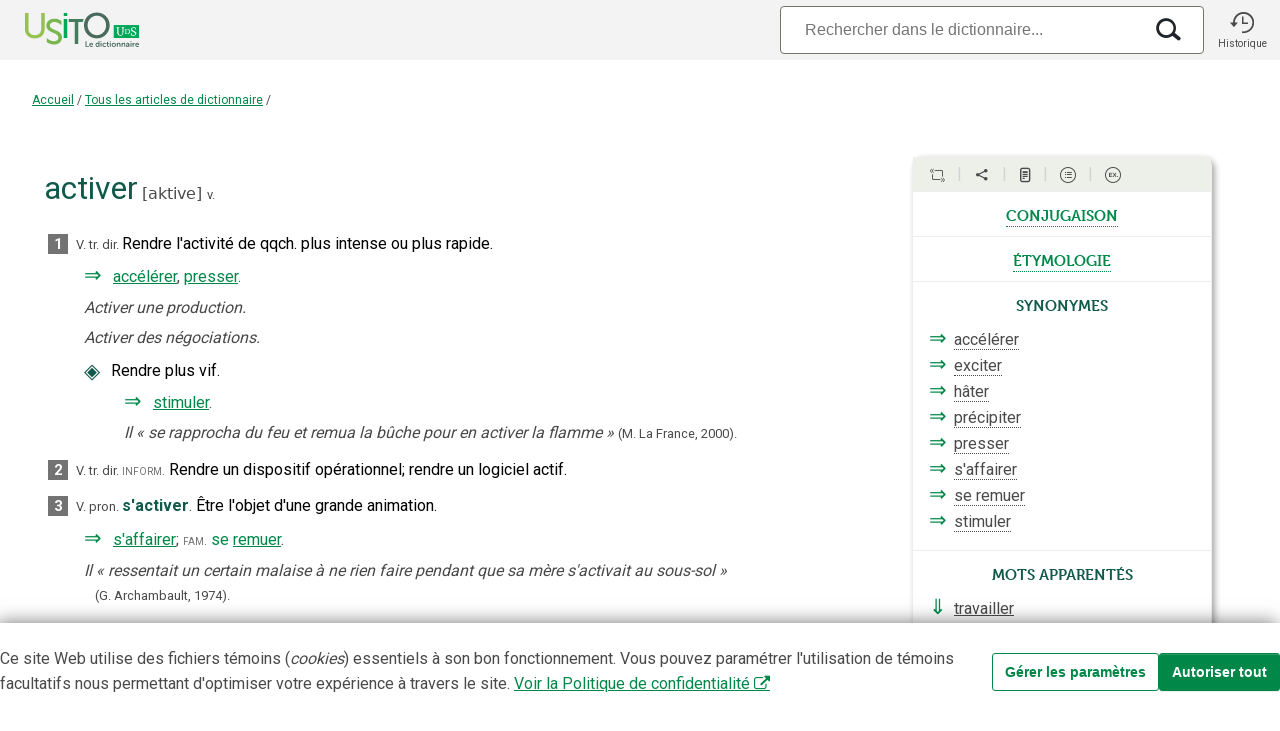

--- FILE ---
content_type: text/html;charset=utf-8
request_url: https://usito.usherbrooke.ca/d%C3%A9finitions/activer
body_size: 36999
content:
<!DOCTYPE html>
<html lang="fr">
<head>
    
    <title>activer | Usito</title>
    <meta name="author" content="Université de Sherbrooke">

    <meta charset="utf-8"/>
    <meta http-equiv="X-UA-Compatible" content="IE=edge"/>
    <meta name="viewport" content="width=device-width, initial-scale=0.86, maximum-scale=5.0, minimum-scale=0.86">

    <meta property="og:description" content="« activer » dans le dictionnaire Usito"/>
    <meta property="og:site_name" content="Dictionnaire Usito"/>
    <meta property="og:type" content="website">
    <meta property="og:url" content="https://usito.usherbrooke.ca/index/articles/tous"/>
    <meta property="og:title" content="activer | Usito"/>
    <meta property="og:locale" content="fr_CA"/>
    <meta property="og:image" content="https://usito.usherbrooke.ca/images/logoUsito-og.png" />
    <meta property="og:image:secure_url" content="https://usito.usherbrooke.ca/images/logoUsito-og.png" />
    <meta property="og:image:type" content="image/png"/>
    <meta property="og:image:width" content="1200" />
    <meta property="og:image:height" content="630" />

    <meta name="twitter:card" content="summary">
    <meta name="twitter:image" content="https://usito.usherbrooke.ca/images/logoUsito-ms-carre.png" />
    <meta name="twitter:image:alt" content="Usito" />
    <meta name="twitter:site" content="@USherbrooke">
    <meta name="twitter:creator" content="@USherbrooke">
    <meta name="twitter:description" content="${description}" />
    
    
    <link rel="apple-touch-icon" href="/images/apple-touch-icon.png" />
    <link rel="apple-touch-icon" sizes="57x57" href="/images/apple-touch-icon-57x57.png" />
    <link rel="apple-touch-icon" sizes="72x72" href="/images/apple-touch-icon-72x72.png" />
    <link rel="apple-touch-icon" sizes="76x76" href="/images/apple-touch-icon-76x76.png" />
    <link rel="apple-touch-icon" sizes="114x114" href="/images/apple-touch-icon-114x114.png" />
    <link rel="apple-touch-icon" sizes="120x120" href="/images/apple-touch-icon-120x120.png" />
    <link rel="apple-touch-icon" sizes="144x144" href="/images/apple-touch-icon-144x144.png" />
    <link rel="apple-touch-icon" sizes="152x152" href="/images/apple-touch-icon-152x152.png" />

    <link rel="shortcut icon" type="image/x-icon" href="/images/favicon.ico"/>

    
    <link rel="search" type="application/opensearchdescription+xml" title="usito.usherbrooke.ca" href="/usitoOpenSearch.xml" />

    
    <link rel="stylesheet" type="text/css" href="https://fonts.googleapis.com/css?family=Fira+Sans+Extra+Condensed:300,600|Roboto:300,400,700&amp;subset=latin-ext" />
    <!--<link rel="stylesheet" type="text/css" href="https://www.usherbrooke.ca/webfonts/udes-icons/css/udes-icons.css" media="all"/>-->
    <link rel="stylesheet" type="text/css" href="/udes-icons/css/udes-icons.css" media="all"/>
    <link rel="stylesheet" type="text/css" href="/css/font-usito/style.css"/>
    <link rel="stylesheet" href="https://use.typekit.net/wdg0ygm.css">
    

    

    


    
    <link rel="stylesheet" type="text/css" href="/scripts/jquery-ui-1.10.4.custom/css/smoothness/jquery-ui-1.10.4.custom.min.css"/>

    <script type="text/javascript" src="/scripts/jquery.min.js"></script>
    <script type="text/javascript" charset="utf-8" async="" data-requirecontext="_" data-requiremodule="jquery-ui" src="/scripts/jquery-ui-1.10.4.custom/js/jquery-ui-1.10.4.custom.min.js"></script>

    <script type="text/javascript" src="/scripts/bluebird.core.min.js"></script>

    <link type="text/css" rel="stylesheet" href="/css/paquet.css"/>

    <script type="text/javascript">
        const usitoApiUri = window.location.origin + "/v2";
        let itemType = "ARTICLEDICTIONNAIRE";
        let numHomonyme = "";
        let v = [ "activer" ];
        const vedettes = v != null ? v : [];
        const vedette = vedettes[0];

        Promise.config({
            warnings: false,
            longStackTraces: false,
            cancellation: true,
            monitoring: false
        });

        const LS_CONSENTEMENT = 'usito_consentement';
        function récupérerConsentement() {
            return localStorage.getItem(LS_CONSENTEMENT);
        }

    </script>

    <script type="text/javascript" src="/scripts/commun.js"></script>
    <script type="text/javascript" src="/scripts/usito.js"></script>
    <script type="text/javascript" src="/scripts/infobulles.js"></script>

    <script type="text/javascript" src="/scripts/utilitaires.js"></script>

    <script type="text/javascript" src="/scripts/popper/popper.min.js"></script>


    
        <script id="gtag-init">
        window.dataLayer = window.dataLayer || [];
        function gtag() {
            dataLayer.push(arguments);
        }

        const consentement = récupérerConsentement();

        if (consentement === null) {
            // Positionnement des valeurs par défaut pour le mode de consentement
            gtag('consent', 'default', {
                'ad_storage': 'denied',
                'ad_user_data': 'denied',
                'ad_personalization': 'denied',
                'analytics_storage': 'granted'
            });
        }
        else {
            // Si consentements déjà donnés, les appliquer pour les appels depuis la page courante
            gtag('consent', 'default', JSON.parse(consentement));
        }

    </script>
        <script id="gtag" async src="https://www.googletagmanager.com/gtag/js?id=G-5RH9W6RVGW"></script>
        <script id="gtag2">
        window.dataLayer = window.dataLayer || [];
        function gtag(){dataLayer.push(arguments);}
        gtag('js', new Date());
        gtag('config', 'G-5RH9W6RVGW');
    </script>

        <script id="gtm">(function(w,d,s,l,i){w[l]=w[l]||[];w[l].push({'gtm.start':

            new Date().getTime(),event:'gtm.js'});var f=d.getElementsByTagName(s)[0],

        j=d.createElement(s),dl=l!='dataLayer'?'&l='+l:'';j.async=true;j.src=

        'https://www.googletagmanager.com/gtm.js?id='+i+dl;f.parentNode.insertBefore(j,f);

    })(window,document,'script','dataLayer','GTM-T8WRXNX');</script>
    




    <meta name="description" content="Définition du mot « activer ». Exemples, citations, expressions, remarques, synonymes, prononciation et étymologie – Dictionnaire Usito" />

<!--    <base href="../../../" th:href="${baseHref}"/>-->

    
        <script type="text/javascript">
            var synonymes = [ {
  "id" : "e30eDf1d32228e57",
  "documentId" : "Bf30DB6ed32228e2",
  "nomFichier" : "activer.ad",
  "texte" : "accélérer",
  "cible" : {
    "id" : "e30eDf1d32228e57",
    "documentId" : "Bf30DB6ed32228e2",
    "nomFichier" : "activer.ad",
    "sensId" : "f43fAe8d32228e46"
  },
  "description" : "Rendre l'activité de qqch. plus intense ou plus rapide.",
  "synonymes" : [ {
    "contenu" : {
      "href" : "accélérer.ad",
      "texte" : "accélérer",
      "html" : "<a target=\"accélérer.ad\">accélérer</a>"
    },
    "type" : "SYNONYME"
  }, {
    "contenu" : {
      "href" : "presser.ad",
      "texte" : "presser",
      "html" : "<a target=\"presser.ad\">presser</a>"
    },
    "type" : "SYNONYME"
  } ],
  "niveau" : 0,
  "type" : "SYNONYME"
}, {
  "id" : "FF969Dd23140e122",
  "documentId" : "ddC12fe1d23140e2",
  "nomFichier" : "hâter.ad",
  "texte" : "accélérer",
  "cible" : {
    "id" : "FF969Dd23140e122",
    "documentId" : "ddC12fe1d23140e2",
    "nomFichier" : "hâter.ad",
    "sensId" : "aaC6cfd23140e106"
  },
  "description" : "Rendre plus rapide, faire évoluer plus vite.",
  "synonymes" : [ {
    "contenu" : {
      "href" : "accélérer.ad",
      "texte" : "accélérer",
      "html" : "<a target=\"accélérer.ad\">accélérer</a>"
    },
    "type" : "SYNONYME"
  }, {
    "contenu" : {
      "href" : "activer.ad",
      "texte" : "activer",
      "html" : "<a target=\"activer.ad\">activer</a>"
    },
    "type" : "SYNONYME"
  }, {
    "contenu" : {
      "href" : "précipiter.ad",
      "texte" : "précipiter",
      "html" : "<a target=\"précipiter.ad\">précipiter</a>"
    },
    "type" : "SYNONYME"
  }, {
    "contenu" : {
      "href" : "presser.ad",
      "texte" : "presser",
      "html" : "<a target=\"presser.ad\">presser</a>"
    },
    "type" : "SYNONYME"
  } ],
  "niveau" : -1,
  "type" : "SYNONYME"
}, {
  "id" : "ffD930Cd49788e62",
  "documentId" : "BeBc8e3bd49788e2",
  "nomFichier" : "accélérer.ad",
  "texte" : "accélérer",
  "cible" : {
    "id" : "ffD930Cd49788e62",
    "documentId" : "BeBc8e3bd49788e2",
    "nomFichier" : "accélérer.ad",
    "sensId" : "eeC88DEd49788e42"
  },
  "description" : "Rendre plus rapide un mouvement ou un développement en cours.",
  "synonymes" : [ {
    "contenu" : {
      "href" : "activer.ad",
      "texte" : "activer",
      "html" : "<a target=\"activer.ad\">activer</a>"
    },
    "type" : "SYNONYME"
  }, {
    "contenu" : {
      "href" : "hâter.ad",
      "texte" : "hâter",
      "html" : "<a target=\"hâter.ad\">hâter</a>"
    },
    "type" : "SYNONYME"
  }, {
    "contenu" : {
      "href" : "presser.ad",
      "texte" : "presser",
      "html" : "<a target=\"presser.ad\">presser</a>"
    },
    "type" : "SYNONYME"
  } ],
  "niveau" : -1,
  "type" : "SYNONYME"
}, {
  "id" : "DC93DFd26083e117",
  "documentId" : "adac58Dbd26083e2",
  "nomFichier" : "stimuler.ad",
  "texte" : "exciter",
  "cible" : {
    "id" : "DC93DFd26083e117",
    "documentId" : "adac58Dbd26083e2",
    "nomFichier" : "stimuler.ad",
    "sensId" : "b943E2d26083e102"
  },
  "description" : "Exciter",
  "synonymes" : [ {
    "contenu" : {
      "href" : "exciter.ad",
      "texte" : "exciter",
      "html" : "<a target=\"exciter.ad\">exciter</a>"
    },
    "type" : "SYNONYME"
  }, {
    "contenu" : {
      "href" : "activer.ad",
      "texte" : "activer",
      "html" : "<a target=\"activer.ad\">activer</a>"
    },
    "type" : "SYNONYME"
  } ],
  "niveau" : -1,
  "type" : "SYNONYME"
}, {
  "id" : "d5Bd2DBd2004e337",
  "documentId" : "FAFfBbFCCd2004e2",
  "nomFichier" : "presser.ad",
  "texte" : "hâter",
  "cible" : {
    "id" : "d5Bd2DBd2004e337",
    "documentId" : "FAFfBbFCCd2004e2",
    "nomFichier" : "presser.ad",
    "sensId" : "AA5B60fd2004e326"
  },
  "description" : "Accélérer le rythme de qqch., faire survenir plus tôt que prévu.",
  "synonymes" : [ {
    "contenu" : {
      "href" : "activer.ad",
      "texte" : "activer",
      "html" : "<a target=\"activer.ad\">activer</a>"
    },
    "type" : "SYNONYME"
  }, {
    "contenu" : {
      "href" : "hâter.ad",
      "texte" : "hâter",
      "html" : "<a target=\"hâter.ad\">hâter</a>"
    },
    "type" : "SYNONYME"
  }, {
    "contenu" : {
      "href" : "précipiter.ad",
      "texte" : "précipiter",
      "html" : "<a target=\"précipiter.ad\">précipiter</a>"
    },
    "type" : "SYNONYME"
  } ],
  "niveau" : -1,
  "type" : "SYNONYME"
}, {
  "id" : "beb3dFd23140e126",
  "documentId" : "ddC12fe1d23140e2",
  "nomFichier" : "hâter.ad",
  "texte" : "hâter",
  "cible" : {
    "id" : "beb3dFd23140e126",
    "documentId" : "ddC12fe1d23140e2",
    "nomFichier" : "hâter.ad",
    "sensId" : "aaC6cfd23140e106"
  },
  "description" : "Rendre plus rapide, faire évoluer plus vite.",
  "synonymes" : [ {
    "contenu" : {
      "href" : "accélérer.ad",
      "texte" : "accélérer",
      "html" : "<a target=\"accélérer.ad\">accélérer</a>"
    },
    "type" : "SYNONYME"
  }, {
    "contenu" : {
      "href" : "activer.ad",
      "texte" : "activer",
      "html" : "<a target=\"activer.ad\">activer</a>"
    },
    "type" : "SYNONYME"
  }, {
    "contenu" : {
      "href" : "précipiter.ad",
      "texte" : "précipiter",
      "html" : "<a target=\"précipiter.ad\">précipiter</a>"
    },
    "type" : "SYNONYME"
  }, {
    "contenu" : {
      "href" : "presser.ad",
      "texte" : "presser",
      "html" : "<a target=\"presser.ad\">presser</a>"
    },
    "type" : "SYNONYME"
  } ],
  "niveau" : -1,
  "type" : "SYNONYME"
}, {
  "id" : "AfDe41Ad49788e66",
  "documentId" : "BeBc8e3bd49788e2",
  "nomFichier" : "accélérer.ad",
  "texte" : "hâter",
  "cible" : {
    "id" : "AfDe41Ad49788e66",
    "documentId" : "BeBc8e3bd49788e2",
    "nomFichier" : "accélérer.ad",
    "sensId" : "eeC88DEd49788e42"
  },
  "description" : "Rendre plus rapide un mouvement ou un développement en cours.",
  "synonymes" : [ {
    "contenu" : {
      "href" : "activer.ad",
      "texte" : "activer",
      "html" : "<a target=\"activer.ad\">activer</a>"
    },
    "type" : "SYNONYME"
  }, {
    "contenu" : {
      "href" : "hâter.ad",
      "texte" : "hâter",
      "html" : "<a target=\"hâter.ad\">hâter</a>"
    },
    "type" : "SYNONYME"
  }, {
    "contenu" : {
      "href" : "presser.ad",
      "texte" : "presser",
      "html" : "<a target=\"presser.ad\">presser</a>"
    },
    "type" : "SYNONYME"
  } ],
  "niveau" : -1,
  "type" : "SYNONYME"
}, {
  "id" : "C4C7e51d2004e341",
  "documentId" : "FAFfBbFCCd2004e2",
  "nomFichier" : "presser.ad",
  "texte" : "précipiter",
  "cible" : {
    "id" : "C4C7e51d2004e341",
    "documentId" : "FAFfBbFCCd2004e2",
    "nomFichier" : "presser.ad",
    "sensId" : "AA5B60fd2004e326"
  },
  "description" : "Accélérer le rythme de qqch., faire survenir plus tôt que prévu.",
  "synonymes" : [ {
    "contenu" : {
      "href" : "activer.ad",
      "texte" : "activer",
      "html" : "<a target=\"activer.ad\">activer</a>"
    },
    "type" : "SYNONYME"
  }, {
    "contenu" : {
      "href" : "hâter.ad",
      "texte" : "hâter",
      "html" : "<a target=\"hâter.ad\">hâter</a>"
    },
    "type" : "SYNONYME"
  }, {
    "contenu" : {
      "href" : "précipiter.ad",
      "texte" : "précipiter",
      "html" : "<a target=\"précipiter.ad\">précipiter</a>"
    },
    "type" : "SYNONYME"
  } ],
  "niveau" : -1,
  "type" : "SYNONYME"
}, {
  "id" : "D20Dc3d23140e130",
  "documentId" : "ddC12fe1d23140e2",
  "nomFichier" : "hâter.ad",
  "texte" : "précipiter",
  "cible" : {
    "id" : "D20Dc3d23140e130",
    "documentId" : "ddC12fe1d23140e2",
    "nomFichier" : "hâter.ad",
    "sensId" : "aaC6cfd23140e106"
  },
  "description" : "Rendre plus rapide, faire évoluer plus vite.",
  "synonymes" : [ {
    "contenu" : {
      "href" : "accélérer.ad",
      "texte" : "accélérer",
      "html" : "<a target=\"accélérer.ad\">accélérer</a>"
    },
    "type" : "SYNONYME"
  }, {
    "contenu" : {
      "href" : "activer.ad",
      "texte" : "activer",
      "html" : "<a target=\"activer.ad\">activer</a>"
    },
    "type" : "SYNONYME"
  }, {
    "contenu" : {
      "href" : "précipiter.ad",
      "texte" : "précipiter",
      "html" : "<a target=\"précipiter.ad\">précipiter</a>"
    },
    "type" : "SYNONYME"
  }, {
    "contenu" : {
      "href" : "presser.ad",
      "texte" : "presser",
      "html" : "<a target=\"presser.ad\">presser</a>"
    },
    "type" : "SYNONYME"
  } ],
  "niveau" : -1,
  "type" : "SYNONYME"
}, {
  "id" : "c5c4eD9d2004e333",
  "documentId" : "FAFfBbFCCd2004e2",
  "nomFichier" : "presser.ad",
  "texte" : "presser",
  "cible" : {
    "id" : "c5c4eD9d2004e333",
    "documentId" : "FAFfBbFCCd2004e2",
    "nomFichier" : "presser.ad",
    "sensId" : "AA5B60fd2004e326"
  },
  "description" : "Accélérer le rythme de qqch., faire survenir plus tôt que prévu.",
  "synonymes" : [ {
    "contenu" : {
      "href" : "activer.ad",
      "texte" : "activer",
      "html" : "<a target=\"activer.ad\">activer</a>"
    },
    "type" : "SYNONYME"
  }, {
    "contenu" : {
      "href" : "hâter.ad",
      "texte" : "hâter",
      "html" : "<a target=\"hâter.ad\">hâter</a>"
    },
    "type" : "SYNONYME"
  }, {
    "contenu" : {
      "href" : "précipiter.ad",
      "texte" : "précipiter",
      "html" : "<a target=\"précipiter.ad\">précipiter</a>"
    },
    "type" : "SYNONYME"
  } ],
  "niveau" : -1,
  "type" : "SYNONYME"
}, {
  "id" : "E9aE3B9d32228e61",
  "documentId" : "Bf30DB6ed32228e2",
  "nomFichier" : "activer.ad",
  "texte" : "presser",
  "cible" : {
    "id" : "E9aE3B9d32228e61",
    "documentId" : "Bf30DB6ed32228e2",
    "nomFichier" : "activer.ad",
    "sensId" : "f43fAe8d32228e46"
  },
  "description" : "Rendre l'activité de qqch. plus intense ou plus rapide.",
  "synonymes" : [ {
    "contenu" : {
      "href" : "accélérer.ad",
      "texte" : "accélérer",
      "html" : "<a target=\"accélérer.ad\">accélérer</a>"
    },
    "type" : "SYNONYME"
  }, {
    "contenu" : {
      "href" : "presser.ad",
      "texte" : "presser",
      "html" : "<a target=\"presser.ad\">presser</a>"
    },
    "type" : "SYNONYME"
  } ],
  "niveau" : 0,
  "type" : "SYNONYME"
}, {
  "id" : "DD4eb9d23140e134",
  "documentId" : "ddC12fe1d23140e2",
  "nomFichier" : "hâter.ad",
  "texte" : "presser",
  "cible" : {
    "id" : "DD4eb9d23140e134",
    "documentId" : "ddC12fe1d23140e2",
    "nomFichier" : "hâter.ad",
    "sensId" : "aaC6cfd23140e106"
  },
  "description" : "Rendre plus rapide, faire évoluer plus vite.",
  "synonymes" : [ {
    "contenu" : {
      "href" : "accélérer.ad",
      "texte" : "accélérer",
      "html" : "<a target=\"accélérer.ad\">accélérer</a>"
    },
    "type" : "SYNONYME"
  }, {
    "contenu" : {
      "href" : "activer.ad",
      "texte" : "activer",
      "html" : "<a target=\"activer.ad\">activer</a>"
    },
    "type" : "SYNONYME"
  }, {
    "contenu" : {
      "href" : "précipiter.ad",
      "texte" : "précipiter",
      "html" : "<a target=\"précipiter.ad\">précipiter</a>"
    },
    "type" : "SYNONYME"
  }, {
    "contenu" : {
      "href" : "presser.ad",
      "texte" : "presser",
      "html" : "<a target=\"presser.ad\">presser</a>"
    },
    "type" : "SYNONYME"
  } ],
  "niveau" : -1,
  "type" : "SYNONYME"
}, {
  "id" : "DDB9F3fd49788e70",
  "documentId" : "BeBc8e3bd49788e2",
  "nomFichier" : "accélérer.ad",
  "texte" : "presser",
  "cible" : {
    "id" : "DDB9F3fd49788e70",
    "documentId" : "BeBc8e3bd49788e2",
    "nomFichier" : "accélérer.ad",
    "sensId" : "eeC88DEd49788e42"
  },
  "description" : "Rendre plus rapide un mouvement ou un développement en cours.",
  "synonymes" : [ {
    "contenu" : {
      "href" : "activer.ad",
      "texte" : "activer",
      "html" : "<a target=\"activer.ad\">activer</a>"
    },
    "type" : "SYNONYME"
  }, {
    "contenu" : {
      "href" : "hâter.ad",
      "texte" : "hâter",
      "html" : "<a target=\"hâter.ad\">hâter</a>"
    },
    "type" : "SYNONYME"
  }, {
    "contenu" : {
      "href" : "presser.ad",
      "texte" : "presser",
      "html" : "<a target=\"presser.ad\">presser</a>"
    },
    "type" : "SYNONYME"
  } ],
  "niveau" : -1,
  "type" : "SYNONYME"
}, {
  "id" : "D151D9d32228e123",
  "documentId" : "Bf30DB6ed32228e2",
  "nomFichier" : "activer.ad",
  "texte" : "s'affairer",
  "cible" : {
    "id" : "D151D9d32228e123",
    "documentId" : "Bf30DB6ed32228e2",
    "nomFichier" : "activer.ad",
    "sensId" : "aA6CBad32228e112"
  },
  "description" : "Être l'objet d'une grande animation.",
  "synonymes" : [ {
    "contenu" : {
      "href" : "s'affairer.ad",
      "texte" : "s'affairer",
      "html" : "<a target=\"s'affairer.ad\">s'affairer</a>"
    },
    "type" : "SYNONYME"
  }, {
    "indicateurs" : [ {
      "hérité" : false,
      "texte" : "fam.",
      "valeur" : "Indéfini",
      "type" : "SOCIOLECTAL"
    } ],
    "contenu" : {
      "href" : "remuer.ad",
      "texte" : "se  remuer",
      "html" : "se  <a target=\"remuer.ad\">remuer</a>"
    },
    "type" : "SYNONYME"
  } ],
  "niveau" : 0,
  "type" : "SYNONYME"
}, {
  "id" : "e70debd32228e132",
  "documentId" : "Bf30DB6ed32228e2",
  "nomFichier" : "activer.ad",
  "texte" : "se remuer",
  "cible" : {
    "id" : "e70debd32228e132",
    "documentId" : "Bf30DB6ed32228e2",
    "nomFichier" : "activer.ad",
    "sensId" : "aA6CBad32228e112"
  },
  "description" : "Être l'objet d'une grande animation.",
  "synonymes" : [ {
    "contenu" : {
      "href" : "s'affairer.ad",
      "texte" : "s'affairer",
      "html" : "<a target=\"s'affairer.ad\">s'affairer</a>"
    },
    "type" : "SYNONYME"
  }, {
    "indicateurs" : [ {
      "hérité" : false,
      "texte" : "fam.",
      "valeur" : "Indéfini",
      "type" : "SOCIOLECTAL"
    } ],
    "contenu" : {
      "href" : "remuer.ad",
      "texte" : "se  remuer",
      "html" : "se  <a target=\"remuer.ad\">remuer</a>"
    },
    "type" : "SYNONYME"
  } ],
  "niveau" : 0,
  "type" : "SYNONYME"
}, {
  "id" : "BB1634d26083e121",
  "documentId" : "adac58Dbd26083e2",
  "nomFichier" : "stimuler.ad",
  "texte" : "stimuler",
  "cible" : {
    "id" : "BB1634d26083e121",
    "documentId" : "adac58Dbd26083e2",
    "nomFichier" : "stimuler.ad",
    "sensId" : "b943E2d26083e102"
  },
  "description" : "Exciter",
  "synonymes" : [ {
    "contenu" : {
      "href" : "exciter.ad",
      "texte" : "exciter",
      "html" : "<a target=\"exciter.ad\">exciter</a>"
    },
    "type" : "SYNONYME"
  }, {
    "contenu" : {
      "href" : "activer.ad",
      "texte" : "activer",
      "html" : "<a target=\"activer.ad\">activer</a>"
    },
    "type" : "SYNONYME"
  } ],
  "niveau" : -1,
  "type" : "SYNONYME"
}, {
  "id" : "cc2390Dd32228e81",
  "documentId" : "Bf30DB6ed32228e2",
  "nomFichier" : "activer.ad",
  "texte" : "stimuler",
  "cible" : {
    "id" : "cc2390Dd32228e81",
    "documentId" : "Bf30DB6ed32228e2",
    "nomFichier" : "activer.ad",
    "sensId" : "ffaBE7cd32228e74"
  },
  "description" : "Rendre plus vif.",
  "synonymes" : [ {
    "contenu" : {
      "href" : "stimuler.ad",
      "texte" : "stimuler",
      "html" : "<a target=\"stimuler.ad\">stimuler</a>"
    },
    "type" : "SYNONYME"
  } ],
  "niveau" : 0,
  "type" : "SYNONYME"
} ];
            var antonymes = [ ];
        </script>
    


</head>
<body>


    <noscript id="gtm-noscript">
        <iframe src="https://www.googletagmanager.com/ns.html?id=GTM-T8WRXNX"
                height="0"
                width="0"
                style="display:none;visibility:hidden">

        </iframe>
    </noscript>


<div class="usito-grid">

    <header id="entête" role="banner">
    <div  class="entête-grid">

        <div class="entête-logoUsito">
            <a href="/" aria-label="Accueil Usito">

                <svg id="logoUsito-s" width="140" version="1.1" viewBox="0 0 1080 440" xmlns="http://www.w3.org/2000/svg">
                    <defs>
                        <style>.cls-1{fill:#00a759;}.cls-2{fill:#fff;}.cls-3{fill:#447d5c;}.cls-4{fill:#95c14e;}.cls-5{fill:#486b5d;}.cls-6{fill:#79b551;}</style>
                    </defs>
                    <rect class="cls-1" x="784.84" y="193.35" width="195.16" height="99.94"/>
                    <path class="cls-2" d="m817.72 268.68c-3.96-4.47-5.93-11.4-5.93-20.79v-27.8c0-2.04-1.47-3.78-3.48-4.12l-2.58-0.44v-4.27h20.96v4.27l-2.28 0.47c-1.83 0.37-3.14 1.98-3.14 3.85v28.98c0 7.74 1.38 13.32 4.14 16.73s6.73 5.12 11.91 5.12 9.06-1.82 11.65-5.46 3.88-8.93 3.88-15.88v-29.31c0-1.97-1.39-3.68-3.32-4.08l-2.02-0.42v-4.27h18.06v4.27l-2.62 0.43c-2.08 0.34-3.61 2.14-3.61 4.25v28.7c0 8.88-2.11 15.51-6.32 19.89s-9.82 6.57-16.82 6.57c-8.37 0-14.53-2.23-18.48-6.7z"/>
                    <path class="cls-2" d="m928.34 275.08c-2.33-0.51-4.87-1.28-7.68-2.05-1.79-0.49-3.84-1.02-3.84-1.02l0.68-15.45h5.46s0.12 9.39 1.45 11.1c0.69 0.88 2.55 1.72 4.74 2.43s4.6 1.07 7.21 1.07c4.32 0 7.61-0.97 9.86-2.9s3.37-4.61 3.37-8.02c0-2.22-0.61-4.13-1.84-5.72-1.22-1.59-2.85-2.96-4.87-4.1s-4.8-2.48-8.32-4.01c-3.19-1.42-5.96-2.87-8.32-4.35s-4.41-3.46-6.15-5.93c-1.74-2.48-2.6-5.45-2.6-8.92 0-3.13 0.84-5.93 2.52-8.41s4.1-4.42 7.26-5.85c3.16-1.42 6.84-2.13 11.06-2.13 2.62 0 4.94 0.2 6.96 0.6s4.31 0.94 6.87 1.62c1.18 0.37 2.9 0.77 2.9 0.77l-0.51 14.34h-5.21s0.07-8.76-1.71-10.5c-0.61-0.6-1.75-1.11-3.54-1.62s-3.74-0.77-5.85-0.77c-3.93 0-6.9 0.83-8.92 2.48s-3.03 4.04-3.03 7.17c0 2.28 0.61 4.18 1.84 5.72 1.22 1.54 2.75 2.85 4.57 3.93s4.72 2.56 8.71 4.44c3.7 1.77 6.71 3.36 9.05 4.78 2.33 1.42 4.34 3.29 6.02 5.59 1.68 2.31 2.52 5.05 2.52 8.24 0 3.02-0.84 5.92-2.52 8.71s-4.24 5.08-7.68 6.87-7.61 2.69-12.51 2.69c-2.96 0-5.61-0.26-7.94-0.77z"/>
                    <path class="cls-2" d="m907.78 232.73c-1.78-2.96-4.27-5.29-7.46-6.98s-8.38-2.54-12.62-2.54h-16.67v3.05s3.77 0 3.77 2.11c0 0-0.08 9.4-0.08 14.92s0.08 14.98 0.08 14.98c0 1.75-3.77 2.08-3.77 2.08v3.02h16.9c4.22 0 9.39-0.85 12.55-2.55 3.17-1.7 5.62-4.04 7.36-7.01s2.61-6.34 2.61-10.11v-0.8c0-3.82-0.89-7.22-2.68-10.18zm-4.34 10.91c0 3.19-0.66 6.03-1.98 8.54s-3.19 4.48-5.59 5.92c-2.41 1.44-6.33 2.16-9.54 2.16h-5.34v-33.94h5.16c3.22 0 7.17 0.71 9.59 2.14s4.31 3.4 5.67 5.9 2.03 5.37 2.03 8.6v0.68z"/>
                    <path class="cls-4" d="M100,100h27.1v124.84c0,29.57,19.16,46.82,48.73,46.82s49.28-17.25,49.28-47.36V100h27.1v124.84c0,42.98-30.94,71.73-76.11,71.73s-76.11-28.74-76.11-71.73V100Z"/>
                    <path class="cls-5" d="m654.55 96.71c55.85 0 99.1 42.98 99.1 98.56s-43.26 101.29-99.1 101.29-99.38-44.35-99.38-101.29 43.53-98.56 99.38-98.56zm0 174.94c39.42 0 71.18-32.85 71.18-76.38s-31.76-73.92-71.18-73.92-71.46 31.76-71.46 73.92 32.03 76.38 71.46 76.38z"/>
                    <path class="cls-1" d="m398.63 147.09h27.1v146.2h-27.1v-146.2zm0-47.09h27.1v23.54h-27.1v-23.54z"/>
                    <path class="cls-6" d="M291.95,197.18c0-15.33,14.52-28.66,35.04-28.2,26.84,.6,54.75,25,54.75,25v-30.74s-18.89-19.44-54.75-19.44c-27.99,0-49.78,14.1-58.39,34.3-2.59,6.07-4.03,12.68-4.03,19.64,0,7.43,1.47,13.8,4.03,19.32,17.94,38.62,89.6,36.29,89.6,72.94,0,18.34-15.33,28.42-33.4,28.47-24.63,.06-45.26-14.56-56.2-24.21v31.22c10.1,7.52,29.06,18.18,55.65,18.18,38.33,0,61.33-24.64,61.33-54.48,0-62.69-93.63-52.02-93.63-91.99Z"/>
                    <path class="cls-3" d="M553.3,147.08h-114.65v23.54h44.78v169.74h27.1V170.63h34.83c1.79-8.26,4.46-16.14,7.94-23.54Z"/>
                    <path class="cls-5" d="m567.18 319.09h7.73v35.9h18.4v6.65h-26.13v-42.55z"/>
                    <path class="cls-5" d="M611.66,330.36c8.81,0,13.55,6.41,13.55,14.5,0,.9-.18,2.94-.18,2.94h-21.1c.48,5.34,4.62,8.09,9.17,8.09,4.91,0,8.81-3.36,8.81-3.36l2.94,5.45s-4.68,4.38-12.29,4.38c-10.13,0-16.42-7.31-16.42-16,0-9.41,6.42-16,15.52-16Zm5.87,12.22c-.12-4.13-2.7-6.35-6.05-6.35-3.9,0-6.59,2.4-7.31,6.35h13.37Z"/>
                    <path class="cls-5" d="M658.34,330.36c6.72,0,8.81,3.89,8.81,3.89h.12s-.06-.78-.06-1.74v-13.42h7.61v42.55h-7.19v-2.52c0-1.14,.12-1.98,.12-1.98h-.12s-2.58,5.21-9.59,5.21c-8.27,0-13.55-6.53-13.55-16s5.75-16,13.84-16Zm1.44,25.59c3.95,0,7.67-2.88,7.67-9.65,0-4.74-2.52-9.41-7.61-9.41-4.2,0-7.67,3.42-7.67,9.47s3.12,9.59,7.61,9.59Z"/>
                    <path class="cls-5" d="m683.22 319.09h7.55v6.77h-7.55v-6.77zm0 11.98h7.61v30.57h-7.61v-30.57z"/>
                    <path class="cls-5" d="m713.62 330.36c7.97 0 11.75 4.55 11.75 4.55l-3.36 5.21s-3.17-3.3-7.97-3.3c-5.63 0-9.29 4.26-9.29 9.47s3.72 9.59 9.53 9.59c5.15 0 8.99-3.89 8.99-3.89l2.94 5.39s-4.38 4.98-12.59 4.98c-10.13 0-16.61-7.13-16.61-16s6.48-16 16.61-16z"/>
                    <path class="cls-5" d="M733.23,337.61h-3.96v-6.06h4.14v-8.81h7.43v8.81h6.95v6.06h-6.95v11.87c0,5.04,3.95,5.75,6.05,5.75,.84,0,1.38-.12,1.38-.12v6.65s-.9,.18-2.34,.18c-4.26,0-12.71-1.26-12.71-11.51v-12.83Z"/>
                    <path class="cls-5" d="m754.51 319.09h7.55v6.77h-7.55v-6.77zm0 11.98h7.61v30.57h-7.61v-30.57z"/>
                    <path class="cls-5" d="M785.03,330.36c9.35,0,16.84,6.65,16.84,16s-7.49,16-16.78,16-16.84-6.59-16.84-16,7.49-16,16.78-16Zm.06,25.53c4.91,0,9.05-3.83,9.05-9.53s-4.14-9.53-9.05-9.53-9.11,3.9-9.11,9.53,4.14,9.53,9.11,9.53Z"/>
                    <path class="cls-5" d="M807.99,331.08h7.31v3.54c0,1.14-.12,2.1-.12,2.1h.12c1.32-2.58,4.67-6.35,10.85-6.35,6.77,0,10.61,3.54,10.61,11.63v19.66h-7.55v-18.1c0-3.71-.96-6.23-4.85-6.23s-7.07,2.58-8.21,6.23c-.42,1.26-.54,2.64-.54,4.08v14.03h-7.61v-30.57Z"/>
                    <path class="cls-5" d="M844.75,331.08h7.31v3.54c0,1.14-.12,2.1-.12,2.1h.12c1.32-2.58,4.67-6.35,10.85-6.35,6.77,0,10.61,3.54,10.61,11.63v19.66h-7.55v-18.1c0-3.71-.96-6.23-4.85-6.23s-7.07,2.58-8.21,6.23c-.42,1.26-.54,2.64-.54,4.08v14.03h-7.61v-30.57Z"/>
                    <path class="cls-5" d="M897.03,342.47h1.02v-.42c0-4.02-2.52-5.39-5.87-5.39-4.37,0-8.39,2.94-8.39,2.94l-2.88-5.45s4.74-3.78,11.99-3.78c8.03,0,12.71,4.43,12.71,12.17v19.12h-7.01v-2.52c0-1.2,.12-2.16,.12-2.16h-.12c.06,0-2.34,5.39-9.29,5.39-5.46,0-10.37-3.42-10.37-9.53,0-9.71,13.13-10.37,18.1-10.37Zm-5.82,13.97c4.02,0,6.89-4.32,6.89-8.03v-.72h-1.32c-3.9,0-10.19,.54-10.19,4.8,0,2.04,1.5,3.95,4.61,3.95Z"/>
                    <path class="cls-5" d="m913.51 319.09h7.55v6.77h-7.55v-6.77zm0 11.98h7.61v30.57h-7.61v-30.57z"/>
                    <path class="cls-5" d="M929.52,331.08h7.31v5.28c0,1.14-.12,2.16-.12,2.16h.12c1.38-4.38,5.04-7.85,9.71-7.85,.72,0,1.38,.12,1.38,.12v7.49s-.78-.12-1.8-.12c-3.24,0-6.89,1.86-8.33,6.41-.48,1.5-.66,3.18-.66,4.98v12.11h-7.61v-30.57Z"/>
                    <path class="cls-5" d="M966.45,330.36c8.81,0,13.55,6.41,13.55,14.5,0,.9-.18,2.94-.18,2.94h-21.1c.48,5.34,4.62,8.09,9.17,8.09,4.91,0,8.81-3.36,8.81-3.36l2.94,5.45s-4.68,4.38-12.29,4.38c-10.13,0-16.42-7.31-16.42-16,0-9.41,6.42-16,15.52-16Zm5.87,12.22c-.12-4.13-2.7-6.35-6.05-6.35-3.9,0-6.59,2.4-7.31,6.35h13.37Z"/>
                </svg>


                <svg id="logoUsito" width="140" version="1.1" viewBox="0 0 1080 440" xmlns="http://www.w3.org/2000/svg">
                    <defs>
                        <style>.cls-1{fill:#00a759;}.cls-2{fill:#fff;}.cls-3{fill:#447d5c;}.cls-4{fill:#95c14e;}.cls-5{fill:#486b5d;}.cls-6{fill:#79b551;}</style>
                    </defs>
                    <rect class="cls-1" x="784.84" y="193.35" width="195.16" height="99.94"/>
                    <path class="cls-2" d="m817.72 268.68c-3.96-4.47-5.93-11.4-5.93-20.79v-27.8c0-2.04-1.47-3.78-3.48-4.12l-2.58-0.44v-4.27h20.96v4.27l-2.28 0.47c-1.83 0.37-3.14 1.98-3.14 3.85v28.98c0 7.74 1.38 13.32 4.14 16.73s6.73 5.12 11.91 5.12 9.06-1.82 11.65-5.46 3.88-8.93 3.88-15.88v-29.31c0-1.97-1.39-3.68-3.32-4.08l-2.02-0.42v-4.27h18.06v4.27l-2.62 0.43c-2.08 0.34-3.61 2.14-3.61 4.25v28.7c0 8.88-2.11 15.51-6.32 19.89s-9.82 6.57-16.82 6.57c-8.37 0-14.53-2.23-18.48-6.7z"/>
                    <path class="cls-2" d="m928.34 275.08c-2.33-0.51-4.87-1.28-7.68-2.05-1.79-0.49-3.84-1.02-3.84-1.02l0.68-15.45h5.46s0.12 9.39 1.45 11.1c0.69 0.88 2.55 1.72 4.74 2.43s4.6 1.07 7.21 1.07c4.32 0 7.61-0.97 9.86-2.9s3.37-4.61 3.37-8.02c0-2.22-0.61-4.13-1.84-5.72-1.22-1.59-2.85-2.96-4.87-4.1s-4.8-2.48-8.32-4.01c-3.19-1.42-5.96-2.87-8.32-4.35s-4.41-3.46-6.15-5.93c-1.74-2.48-2.6-5.45-2.6-8.92 0-3.13 0.84-5.93 2.52-8.41s4.1-4.42 7.26-5.85c3.16-1.42 6.84-2.13 11.06-2.13 2.62 0 4.94 0.2 6.96 0.6s4.31 0.94 6.87 1.62c1.18 0.37 2.9 0.77 2.9 0.77l-0.51 14.34h-5.21s0.07-8.76-1.71-10.5c-0.61-0.6-1.75-1.11-3.54-1.62s-3.74-0.77-5.85-0.77c-3.93 0-6.9 0.83-8.92 2.48s-3.03 4.04-3.03 7.17c0 2.28 0.61 4.18 1.84 5.72 1.22 1.54 2.75 2.85 4.57 3.93s4.72 2.56 8.71 4.44c3.7 1.77 6.71 3.36 9.05 4.78 2.33 1.42 4.34 3.29 6.02 5.59 1.68 2.31 2.52 5.05 2.52 8.24 0 3.02-0.84 5.92-2.52 8.71s-4.24 5.08-7.68 6.87-7.61 2.69-12.51 2.69c-2.96 0-5.61-0.26-7.94-0.77z"/>
                    <path class="cls-2" d="m907.78 232.73c-1.78-2.96-4.27-5.29-7.46-6.98s-8.38-2.54-12.62-2.54h-16.67v3.05s3.77 0 3.77 2.11c0 0-0.08 9.4-0.08 14.92s0.08 14.98 0.08 14.98c0 1.75-3.77 2.08-3.77 2.08v3.02h16.9c4.22 0 9.39-0.85 12.55-2.55 3.17-1.7 5.62-4.04 7.36-7.01s2.61-6.34 2.61-10.11v-0.8c0-3.82-0.89-7.22-2.68-10.18zm-4.34 10.91c0 3.19-0.66 6.03-1.98 8.54s-3.19 4.48-5.59 5.92c-2.41 1.44-6.33 2.16-9.54 2.16h-5.34v-33.94h5.16c3.22 0 7.17 0.71 9.59 2.14s4.31 3.4 5.67 5.9 2.03 5.37 2.03 8.6v0.68z"/>
                    <path class="cls-4" d="M100,100h27.1v124.84c0,29.57,19.16,46.82,48.73,46.82s49.28-17.25,49.28-47.36V100h27.1v124.84c0,42.98-30.94,71.73-76.11,71.73s-76.11-28.74-76.11-71.73V100Z"/>
                    <path class="cls-5" d="m654.55 96.71c55.85 0 99.1 42.98 99.1 98.56s-43.26 101.29-99.1 101.29-99.38-44.35-99.38-101.29 43.53-98.56 99.38-98.56zm0 174.94c39.42 0 71.18-32.85 71.18-76.38s-31.76-73.92-71.18-73.92-71.46 31.76-71.46 73.92 32.03 76.38 71.46 76.38z"/>
                    <path class="cls-1" d="m398.63 147.09h27.1v146.2h-27.1v-146.2zm0-47.09h27.1v23.54h-27.1v-23.54z"/>
                    <path class="cls-6" d="M291.95,197.18c0-15.33,14.52-28.66,35.04-28.2,26.84,.6,54.75,25,54.75,25v-30.74s-18.89-19.44-54.75-19.44c-27.99,0-49.78,14.1-58.39,34.3-2.59,6.07-4.03,12.68-4.03,19.64,0,7.43,1.47,13.8,4.03,19.32,17.94,38.62,89.6,36.29,89.6,72.94,0,18.34-15.33,28.42-33.4,28.47-24.63,.06-45.26-14.56-56.2-24.21v31.22c10.1,7.52,29.06,18.18,55.65,18.18,38.33,0,61.33-24.64,61.33-54.48,0-62.69-93.63-52.02-93.63-91.99Z"/>
                    <path class="cls-3" d="M553.3,147.08h-114.65v23.54h44.78v169.74h27.1V170.63h34.83c1.79-8.26,4.46-16.14,7.94-23.54Z"/>
                    <path class="cls-5" d="m567.18 319.09h7.73v35.9h18.4v6.65h-26.13v-42.55z"/>
                    <path class="cls-5" d="M611.66,330.36c8.81,0,13.55,6.41,13.55,14.5,0,.9-.18,2.94-.18,2.94h-21.1c.48,5.34,4.62,8.09,9.17,8.09,4.91,0,8.81-3.36,8.81-3.36l2.94,5.45s-4.68,4.38-12.29,4.38c-10.13,0-16.42-7.31-16.42-16,0-9.41,6.42-16,15.52-16Zm5.87,12.22c-.12-4.13-2.7-6.35-6.05-6.35-3.9,0-6.59,2.4-7.31,6.35h13.37Z"/>
                    <path class="cls-5" d="M658.34,330.36c6.72,0,8.81,3.89,8.81,3.89h.12s-.06-.78-.06-1.74v-13.42h7.61v42.55h-7.19v-2.52c0-1.14,.12-1.98,.12-1.98h-.12s-2.58,5.21-9.59,5.21c-8.27,0-13.55-6.53-13.55-16s5.75-16,13.84-16Zm1.44,25.59c3.95,0,7.67-2.88,7.67-9.65,0-4.74-2.52-9.41-7.61-9.41-4.2,0-7.67,3.42-7.67,9.47s3.12,9.59,7.61,9.59Z"/>
                    <path class="cls-5" d="m683.22 319.09h7.55v6.77h-7.55v-6.77zm0 11.98h7.61v30.57h-7.61v-30.57z"/>
                    <path class="cls-5" d="m713.62 330.36c7.97 0 11.75 4.55 11.75 4.55l-3.36 5.21s-3.17-3.3-7.97-3.3c-5.63 0-9.29 4.26-9.29 9.47s3.72 9.59 9.53 9.59c5.15 0 8.99-3.89 8.99-3.89l2.94 5.39s-4.38 4.98-12.59 4.98c-10.13 0-16.61-7.13-16.61-16s6.48-16 16.61-16z"/>
                    <path class="cls-5" d="M733.23,337.61h-3.96v-6.06h4.14v-8.81h7.43v8.81h6.95v6.06h-6.95v11.87c0,5.04,3.95,5.75,6.05,5.75,.84,0,1.38-.12,1.38-.12v6.65s-.9,.18-2.34,.18c-4.26,0-12.71-1.26-12.71-11.51v-12.83Z"/>
                    <path class="cls-5" d="m754.51 319.09h7.55v6.77h-7.55v-6.77zm0 11.98h7.61v30.57h-7.61v-30.57z"/>
                    <path class="cls-5" d="M785.03,330.36c9.35,0,16.84,6.65,16.84,16s-7.49,16-16.78,16-16.84-6.59-16.84-16,7.49-16,16.78-16Zm.06,25.53c4.91,0,9.05-3.83,9.05-9.53s-4.14-9.53-9.05-9.53-9.11,3.9-9.11,9.53,4.14,9.53,9.11,9.53Z"/>
                    <path class="cls-5" d="M807.99,331.08h7.31v3.54c0,1.14-.12,2.1-.12,2.1h.12c1.32-2.58,4.67-6.35,10.85-6.35,6.77,0,10.61,3.54,10.61,11.63v19.66h-7.55v-18.1c0-3.71-.96-6.23-4.85-6.23s-7.07,2.58-8.21,6.23c-.42,1.26-.54,2.64-.54,4.08v14.03h-7.61v-30.57Z"/>
                    <path class="cls-5" d="M844.75,331.08h7.31v3.54c0,1.14-.12,2.1-.12,2.1h.12c1.32-2.58,4.67-6.35,10.85-6.35,6.77,0,10.61,3.54,10.61,11.63v19.66h-7.55v-18.1c0-3.71-.96-6.23-4.85-6.23s-7.07,2.58-8.21,6.23c-.42,1.26-.54,2.64-.54,4.08v14.03h-7.61v-30.57Z"/>
                    <path class="cls-5" d="M897.03,342.47h1.02v-.42c0-4.02-2.52-5.39-5.87-5.39-4.37,0-8.39,2.94-8.39,2.94l-2.88-5.45s4.74-3.78,11.99-3.78c8.03,0,12.71,4.43,12.71,12.17v19.12h-7.01v-2.52c0-1.2,.12-2.16,.12-2.16h-.12c.06,0-2.34,5.39-9.29,5.39-5.46,0-10.37-3.42-10.37-9.53,0-9.71,13.13-10.37,18.1-10.37Zm-5.82,13.97c4.02,0,6.89-4.32,6.89-8.03v-.72h-1.32c-3.9,0-10.19,.54-10.19,4.8,0,2.04,1.5,3.95,4.61,3.95Z"/>
                    <path class="cls-5" d="m913.51 319.09h7.55v6.77h-7.55v-6.77zm0 11.98h7.61v30.57h-7.61v-30.57z"/>
                    <path class="cls-5" d="M929.52,331.08h7.31v5.28c0,1.14-.12,2.16-.12,2.16h.12c1.38-4.38,5.04-7.85,9.71-7.85,.72,0,1.38,.12,1.38,.12v7.49s-.78-.12-1.8-.12c-3.24,0-6.89,1.86-8.33,6.41-.48,1.5-.66,3.18-.66,4.98v12.11h-7.61v-30.57Z"/>
                    <path class="cls-5" d="M966.45,330.36c8.81,0,13.55,6.41,13.55,14.5,0,.9-.18,2.94-.18,2.94h-21.1c.48,5.34,4.62,8.09,9.17,8.09,4.91,0,8.81-3.36,8.81-3.36l2.94,5.45s-4.68,4.38-12.29,4.38c-10.13,0-16.42-7.31-16.42-16,0-9.41,6.42-16,15.52-16Zm5.87,12.22c-.12-4.13-2.7-6.35-6.05-6.35-3.9,0-6.59,2.4-7.31,6.35h13.37Z"/>
                </svg>


            </a>
        </div>

        <div class="entête-recherche" title="Recherche">

            

                    <div class="entête-search-input">
                        <form id="search-input-form" role="search">
                            <div id="search-input-wrapper">
                                <input type="search" placeholder="Rechercher dans le dictionnaire..." class="form-control search-input" id="search-input"
                                       autocomplete="off" autocapitalize="off" spellcheck="false" autocorrect="off" maxlength="50" value="" tabindex="100" aria-label="Recherche"/>

                                <div class="boutonsRecherche">

                                     <i class="icon i-effacer2x xEffacer bouton"></i>

                                     <i class="icon i-recherche loupeRecherche bouton"></i>

                                </div>

                            </div>
                        </form>
                    </div>

            
        </div>

        <div class="entête-historique" role="button" title="Historique" onclick="historique(this);">
                <i class="icon i-historique"></i>
                <p>Historique</p>
        </div>


    </div>



</header>

    <div class="filDAriane" id="filDAriane">

    <div>
        <a href="/">Accueil</a>

        

            <span class="ariane-séparateur">/</span>

            

            
                
                <a href=""
                   id="filDAriane_lienIndex">Tous les articles de dictionnaire</a>

                
                    <span class="ariane-séparateur">/</span>
                    <span class="ariane-vedette"></span>
                

                
            



        
    </div>

    

    <script language="JavaScript">
        if(!window.location.href.includes("/mots")) {

            if (itemType === "INDEX_ALPHABÉTIQUE") {

                // Ajuster le troisième niveau du fil pour les index(division)
                if (!window.location.hash || window.location.hash.trim().length < 2) {
                    var divisionCourante = null;
                    if (divisionCourante != null) {
                        var hashAjusté = "#" + decodeURI(divisionCourante);
                        // console.log("Redirection vers la page avec le # de la division courante : " + hashAjusté);
                        window.location.hash = hashAjusté;
                    }

                } else {
                    // console.log("Pas de redirection nécessaire : un hash existe => ", window.location.hash);
                    var divisionIndex = document.getElementById("filDAriane_divisionIndex");
                    divisionIndex.innerHTML = decodeURI(window.location.hash.substring(1));
                }
            } else {
                // Ajuster le deuxième niveau du fil (index) pour les contenus (index par défaut pour le type de contenu ou
                // d'où l'utilisateur provient (à cliqué) pour atteindre ce contenu)
                var lienIndex = document.getElementById("filDAriane_lienIndex");

                var catégorieEtNom = document.referrer.match(/\/index\/(.*)/);


                if (catégorieEtNom) {
                    getUrlPromise(usitoApiUri + "/listes/catégories/" + catégorieEtNom[1]).then(function (r) {
                        lienIndex.innerHTML = r.données.titre || "Index";
                        // History back pour conserver le hash (#)
                        lienIndex.setAttribute("href", "javascript:window.history.back()");
                    }).catch(reason => {
                        console.warn(`Catégories ${catégorieEtNom[1]} introuvable`);
                    });
                } else {

                    getUrlPromise(usitoApiUri + "/listes/itemTypes/" + itemType).then(function (r) {
                        lienIndex.innerHTML = r.données.titre || "Index";
                        lienIndex.setAttribute("href", r.données.url);
                    }).catch(reason => {
                        console.warn(`Type d'item ${itemType} introuvable`);
                    });

                }

            }
        }


    </script>


</div>

    <div class="coeur-grid contenuÀPanneau">
        <section id="sectionPrincipale" class="contenu">
            <div id="zoneRedaction"><div id="zoneArticle" class="zoneArticle bloc"><span id="Bf30DB6ed32228e2"></span><script type="application/ld+json">{
  "name": "Définition de « activer ». Dictionnaire Usito",
  "url": "https:\/\/usito.usherbrooke.ca\/définitions\/activer",
  "@context": "https:\/\/schema.org",
  "isPartOf": {
    "name": "Dictionnaire Usito",
    "url": "https:\/\/usito.usherbrooke.ca",
    "@type": "WebSite",
    "@id": "https:\/\/usito.usherbrooke.ca\/#siteWeb"
  },
  "@type": "WebPage",
  "@id": "https:\/\/usito.usherbrooke.ca\/définitions\/activer",
  "publisher": {
    "name": "Université de Sherbrooke",
    "url": "https:\/\/www.usherbrooke.ca",
    "@type": "CollegeOrUniversity",
    "@id": "https:\/\/www.usherbrooke.ca\/#universite"
  },
  "mainEntity": {
    "subjectOf": {
      "name": "Étymologie du mot « activer »",
      "url": "https:\/\/usito.usherbrooke.ca\/définitions\/activer#etymologieTexte",
      "@type": "CreativeWork",
      "@id": "https:\/\/usito.usherbrooke.ca\/définitions\/activer#etymologieTexte",
      "description": "15e s. de actif et -er."
    },
    "alternateName": [
      "accélérer",
      "activa",
      "activai",
      "activaient",
      "activais",
      "activait",
      "activâmes",
      "activant",
      "activas",
      "activasse",
      "activassent",
      "activasses",
      "activassiez",
      "activassions",
      "activât",
      "activâtes",
      "active",
      "activé",
      "activée",
      "activées",
      "activent",
      "activera",
      "activerai",
      "activeraient",
      "activerais",
      "activerait",
      "activeras",
      "activèrent",
      "activerez",
      "activeriez",
      "activerions",
      "activerons",
      "activeront",
      "actives",
      "activés",
      "activez",
      "activiez",
      "activions",
      "activons",
      "presser",
      "s'affairer",
      "se remuer",
      "stimuler"
    ],
    "example": [ "Activer une production." ],
    "name": "activer",
    "phoneticText": "\/aktive\/",
    "inDefinedTermSet": {
      "name": "Dictionnaire Usito",
      "url": "https:\/\/usito.usherbrooke.ca",
      "@type": "DefinedTermSet",
      "@id": "https:\/\/usito.usherbrooke.ca\/#dictionnaire"
    },
    "@type": "DefinedTerm",
    "@id": "https:\/\/usito.usherbrooke.ca\/définitions\/activer",
    "description": "1. Rendre l'activité de qqch. plus intense ou plus rapide. 2. [informatique] Rendre un dispositif opérationnel. 3. Être l'objet d'une grande animation."
  },
  "description": "Définition du mot « activer ». Exemples, citations, expressions, remarques, synonymes, prononciation et étymologie – Dictionnaire Usito",
  "inLanguage": "fr"
}</script><div class="bloc_tete-style"><span class="entree_bloc-style"><span class="entree-style">activer</span><span class="espaceApres"> </span><span class="article_simplifie-cache-inline"><span class="phonetique-style">[<span class="infobulleHandle exceptionIndex" style="display:none" data-nosnippet="true"><span class="type">infobulle</span><span class="id">_prononciation</span><span class="cle">prononciation</span><span class="terme">bloc prononciation</span><span class="titre"><span>prononciation</span></span><span class="width">400</span><span class="exclusionPleintexte"></span><span><span class="contenu"><span class="infobulle-definition"><span><span class="infobulleBloc"><span class="rectangleInfobulle">VOIR</span>&nbsp;<a href="/articles/annexes/alphabetPhon%C3%A9tiqueInternational" onclick="javascript:naviguerVers('alphabetPhonétiqueInternationalml');">le tableau de l’alphabet phonétique international</a><span>.</span></span><span class="infobulleBloc"><span class="rectangleInfobulle">VOIR</span>&nbsp;<a href="/articles/m%C3%A9tadonn%C3%A9es/phonetiquePrincipes" onclick="javascript:naviguerVers('phonetiquePrincipes');">les principes de la transcription phonétique</a><span>.</span></span><span class="infobulleBloc"><span class="rectangleInfobulle">VOIR</span> l’article thématique&nbsp;: <a href="/articles/th%C3%A9matiques/dumas_1" onclick="javascript:naviguerVers('dumas_1.the.xml');">La prononciation du français québécois</a><span>.</span></span><span class="infobulleBloc"><span class="rectangleInfobulle">VOIR</span> l’article thématique&nbsp;: <a href="/articles/th%C3%A9matiques/gendron_1" onclick="javascript:naviguerVers('gendron_1.the.xml');">L’origine de la prononciation québécoise traditionnelle</a><span>.</span></span></span></span></span></span></span><span>aktive</span>]<span class="espaceApres"> </span></span></span><span class="info_lexicogram-style"><span class="categorie_lexicale-style"><span class="infobulleHandle exceptionIndex" style="display:none" data-nosnippet="true"><span class="type">infobulle</span><span class="id">verbe_v</span><span class="cle">v.</span><span class="terme">v.</span><span class="titre"><span>verbe</span></span><span class="width">250</span><span class="categorie">Informations lexicogrammaticales</span><span class="categorieID">infoLexico</span><span class="abreviation"></span><span><span class="contenu"><span class="infobulle-definition"><span class="abreviation">Abréviation de
                    <i>verbe</i>.</span></span></span></span></span><span data-infobulle-id="verbe_v" data-infobulle-entree="activer">v.</span></span><span class="espaceApres"> </span></span></span><span class="indentation-hierarchique"><span class="tete_bloc-style"></span></span></div><div id="articleCorps"><div class="null"><div class="bloc_corps-style"><span class="macro_sens-style" id="BBfC231d32228e44"><span class="null"><span class="meso_sens-styleA" id="F4F87add32228e45"><span class="null"><span class="sens-styleB" id="f43fAe8d32228e46"><span class="espaceInsecable">&nbsp;</span><span class="infobulleHandle exceptionIndex" style="display:none" data-nosnippet="true"><span class="type">infobulle</span><span class="id">num_macro_sens</span><span class="cle">num_sens</span><span class="terme">I, II, III…</span><span class="titre"><span>structuration de l’article</span></span><span class="width">250</span><span class="exclusionPleintexte"></span><span><span class="contenu"><span class="infobulle-definition"><span><span style="font-size: 1.3em; "><span class="macro_sens-style infobulle-structure"><span class="numero_macro_sens-style">I</span><span>Macrosens</span><span class="meso_sens-styleB infobulle-structure"><span class="numero_meso_sens-style">A</span><span>Mésosens</span><span class="sens-style infobulle-structure"><span class="numero_sens-style">1</span><span>Sens</span><span class="sous_sens-style infobulle-structure2"><span class="SymbolesFranqus-style" style="margin-right:10px;">◈</span><span>Sous-sens</span></span><span class="nuance-style infobulle-structure2"><span class="symboles-style" style="margin-right:10px;">‒</span><span>Nuance</span></span></span></span></span></span></span></span></span></span></span><span class="numero_sens-style" data-infobulle-id="num_macro_sens">1</span><span class="espaceInsecable">&nbsp;</span><span class="contenu_sens-style"><span class="info_lexicogram-style"><span class="categorie_lexicale-style"><span class="infobulleHandle exceptionIndex" style="display:none" data-nosnippet="true"><span class="type">infobulle</span><span class="id">verbe_vtrdir</span><span class="cle">v._tr._dir.</span><span class="terme">v. tr. dir.</span><span class="titre"><span>verbe transitif direct</span></span><span class="width">450</span><span class="categorie">Informations lexicogrammaticales</span><span class="categorieID">infoLexico</span><span><span class="contenu"><span class="infobulle-definition"><span><span class="infobulleBloc"><span>En grammaire traditionnelle, un verbe transitif direct est un verbe qui se construit avec un complément d’objet direct (COD).</span><span class="infobulleBloc-exemples"><span class="infobulleBloc-exemple">Nous parlons français.</span></span></span><span class="infobulleBloc"><span>En grammaire nouvelle, un verbe transitif direct est un verbe qui se construit avec un complément direct (CD), c’est-à-dire un complément du verbe, essentiel, qui n’est pas introduit par une préposition.</span><span class="infobulleBloc-exemples"><span class="infobulleBloc-exemple">Nous parlons français.</span></span></span><span class="infobulleBloc"><span>Certains compléments circonstanciels en grammaire traditionnelle peuvent être analysés en grammaire nouvelle comme des compléments directs à comportement particulier. Ils ont un comportement <i>syntaxique</i> moins prototypiques puisqu’ils ne se pronominalisent pas en <i>le</i>, <i>la</i>, <i>les</i> ou <i>en</i> et ne peuvent être mis au passif. Cependant, il s’agit
                            de compléments requis par le verbe, introduits sans préposition. Les grammaires ne précisent pas toujours comment les analyser et disent simplement qu’il s’agit de <i>compléments de mesure, de prix et de temps</i> ou alors de compléments directs par opposition aux compléments d’objet direct.</span><span class="infobulleBloc-exemples"><span class="infobulleBloc-exemple">Ce livre coûte 50 dollars.</span></span></span></span></span></span></span></span><span data-infobulle-id="verbe_vtrdir" data-infobulle-entree="activer">V. tr. dir.</span></span><span class="espaceApres"> </span></span><span class="definition_entree-style"><span class="def_sous_entree-style"><span class="">Rendre l'activité de qqch. plus intense ou plus rapide.</span><span class="espaceApresContenuTypo"> </span></span></span><span class="indentation-hierarchique"><span class="renvoi"><span class="infobulleHandle exceptionIndex" style="display:none" data-nosnippet="true"><span class="type">infobulle</span><span class="id">renvoi_syn</span><span class="cle">⇒</span><span class="terme"> ⇒ </span><span class="titre"><span>renvoi synonymique</span></span><span class="width">250</span><span class="categorie">Renvois analogiques</span><span class="categorieID">renvois</span><span><span class="contenu"><span class="infobulle-definition"><span><span>La flèche horizontale (<span class="arrow-style"> ⇒ </span>) renvoie à un ou à des synonymes, c’est-à-dire à un ou à des mots qui présentent le même sens ou à peu près le même sens. </span></span></span></span></span></span><span class="arrow-style" data-infobulle-id="renvoi_syn">
					
					⇒
				</span><span class="espaceInsecable">&nbsp;</span><span class="renvoi-style" id="e30eDf1d32228e57"><a class="hyperlien " href="/définitions/accélérer" onclick="return naviguerVers('acc%C3%A9l%C3%A9rer.ad')">accélérer</a></span>,<span class="espaceApres"> </span><span class="renvoi-style" id="E9aE3B9d32228e61"><a class="hyperlien " href="/définitions/presser" onclick="return naviguerVers('presser.ad')">presser</a></span>.</span><span class="espaceApres"> </span></span><span class="article_simplifie-cache-inline"><span class="indentation-hierarchique"><span class="exemplification-style" id="EEecaB6d32228e65"><span class=""><span class="exemple-style">Activer une production.</span></span><span class="espaceApresContenuTypo"> </span></span></span></span><span class="article_simplifie-cache-inline"><span class="indentation-hierarchique"><span class="exemplification-style" id="AE5A0Dad32228e70"><span class=""><span class="exemple-style">Activer des négociations.</span></span><span class="espaceApresContenuTypo"> </span></span></span></span></span><span class="indentation-hierarchique"><span class="sous_sens-style" id="ffaBE7cd32228e74"><span class="infobulleHandle exceptionIndex" style="display:none" data-nosnippet="true"><span class="type">infobulle</span><span class="id">num_macro_sens</span><span class="cle">num_sous_sens</span><span class="terme">I, II, III…</span><span class="titre"><span>structuration de l’article</span></span><span class="width">250</span><span class="exclusionPleintexte"></span><span><span class="contenu"><span class="infobulle-definition"><span><span style="font-size: 1.3em; "><span class="macro_sens-style infobulle-structure"><span class="numero_macro_sens-style">I</span><span>Macrosens</span><span class="meso_sens-styleB infobulle-structure"><span class="numero_meso_sens-style">A</span><span>Mésosens</span><span class="sens-style infobulle-structure"><span class="numero_sens-style">1</span><span>Sens</span><span class="sous_sens-style infobulle-structure2"><span class="SymbolesFranqus-style" style="margin-right:10px;">◈</span><span>Sous-sens</span></span><span class="nuance-style infobulle-structure2"><span class="symboles-style" style="margin-right:10px;">‒</span><span>Nuance</span></span></span></span></span></span></span></span></span></span></span><span class="sous_sens_symbole-style" data-infobulle-id="num_macro_sens"><span class="SymbolesFranqus-style">
						
						◈
					</span></span><span class="espaceInsecable">&nbsp;</span><span class="definition_entree-style"><span class="def_sous_entree-style"><span class="">Rendre plus vif.</span><span class="espaceApresContenuTypo"> </span></span></span><span class="indentation-hierarchique"><span class="renvoi"><span class="infobulleHandle exceptionIndex" style="display:none" data-nosnippet="true"><span class="type">infobulle</span><span class="id">renvoi_syn</span><span class="cle">⇒</span><span class="terme"> ⇒ </span><span class="titre"><span>renvoi synonymique</span></span><span class="width">250</span><span class="categorie">Renvois analogiques</span><span class="categorieID">renvois</span><span><span class="contenu"><span class="infobulle-definition"><span><span>La flèche horizontale (<span class="arrow-style"> ⇒ </span>) renvoie à un ou à des synonymes, c’est-à-dire à un ou à des mots qui présentent le même sens ou à peu près le même sens. </span></span></span></span></span></span><span class="arrow-style" data-infobulle-id="renvoi_syn">
					
					⇒
				</span><span class="espaceInsecable">&nbsp;</span><span class="renvoi-style" id="cc2390Dd32228e81"><a class="hyperlien " href="/définitions/stimuler" onclick="return naviguerVers('stimuler.ad')">stimuler</a></span>.</span><span class="espaceApres"> </span></span><span class="article_simplifie-cache-inline"><span class="indentation-hierarchique"><span class="exemplification-style" id="eaeEb37d32228e85"><span class="texte_citation-style"><span class="">Il</span><span class="espaceApresContenuTypo"> </span></span><span class="texte_citation-style">«</span><span class="espaceInsecable">&nbsp;</span><span class=""><span class="texte_citation-style">se rapprocha du feu et remua la bûche pour en activer la flamme</span></span><span class="espaceInsecable">&nbsp;</span><span class="texte_citation-style">»</span><span class="espaceApres"> </span><span class="auteur-style"><span class="infobulle-biblioAuteur exceptionIndex" style="display:none" data-nosnippet="true"><span class="type">notice</span><span class="cle">Micheline_La_France.bio.xml</span><span class="id">Micheline_La_France_bio_xml</span><span class="auteur">Micheline La France</span><span class="biblio"><span class="infobulleBloc"><span class="entrée_bibliographique-titre_oeuvre"><span class="bib-bloc1"><span style="display:block; "><span class="titre">Le don d'Auguste</span></span></span></span><span class="entrée_bibliographique-détails_oeuvre"><span style="">Montréal,<span class="espaceApres"> </span>XYZ Éditeur,<span class="espaceApres"> </span></span><span class="date">2002,<span class="espaceApres"> </span></span>200<span class="espaceInsecable">&nbsp;</span>p. (Collection Romanichels Plus). [1<span style="font-size:xx-small; vertical-align:top;">re</span>&nbsp;éd., 2000]<span class="espaceApres"> </span></span></span></span><span class="avantLien">javascript:return naviguerVers('</span><span class="apresLien">')</span></span><span>(M.&nbsp;La&nbsp;France,<span class="espaceApres"> </span>2000).</span></span><span class="espaceApres"> </span></span></span></span><span class="indentation-hierarchique"></span><span class="indentation-hierarchique"></span></span></span></span><span class="sens-styleB" id="ff50892d32228e95"><span class="espaceInsecable">&nbsp;</span><span class="infobulleHandle exceptionIndex" style="display:none" data-nosnippet="true"><span class="type">infobulle</span><span class="id">num_macro_sens</span><span class="cle">num_sens</span><span class="terme">I, II, III…</span><span class="titre"><span>structuration de l’article</span></span><span class="width">250</span><span class="exclusionPleintexte"></span><span><span class="contenu"><span class="infobulle-definition"><span><span style="font-size: 1.3em; "><span class="macro_sens-style infobulle-structure"><span class="numero_macro_sens-style">I</span><span>Macrosens</span><span class="meso_sens-styleB infobulle-structure"><span class="numero_meso_sens-style">A</span><span>Mésosens</span><span class="sens-style infobulle-structure"><span class="numero_sens-style">1</span><span>Sens</span><span class="sous_sens-style infobulle-structure2"><span class="SymbolesFranqus-style" style="margin-right:10px;">◈</span><span>Sous-sens</span></span><span class="nuance-style infobulle-structure2"><span class="symboles-style" style="margin-right:10px;">‒</span><span>Nuance</span></span></span></span></span></span></span></span></span></span></span><span class="numero_sens-style" data-infobulle-id="num_macro_sens">2</span><span class="espaceInsecable">&nbsp;</span><span class="contenu_sens-style"><span class="info_lexicogram-style"><span class="categorie_lexicale-style"><span class="infobulleHandle exceptionIndex" style="display:none" data-nosnippet="true"><span class="type">infobulle</span><span class="id">verbe_vtrdir</span><span class="cle">v._tr._dir.</span><span class="terme">v. tr. dir.</span><span class="titre"><span>verbe transitif direct</span></span><span class="width">450</span><span class="categorie">Informations lexicogrammaticales</span><span class="categorieID">infoLexico</span><span><span class="contenu"><span class="infobulle-definition"><span><span class="infobulleBloc"><span>En grammaire traditionnelle, un verbe transitif direct est un verbe qui se construit avec un complément d’objet direct (COD).</span><span class="infobulleBloc-exemples"><span class="infobulleBloc-exemple">Nous parlons français.</span></span></span><span class="infobulleBloc"><span>En grammaire nouvelle, un verbe transitif direct est un verbe qui se construit avec un complément direct (CD), c’est-à-dire un complément du verbe, essentiel, qui n’est pas introduit par une préposition.</span><span class="infobulleBloc-exemples"><span class="infobulleBloc-exemple">Nous parlons français.</span></span></span><span class="infobulleBloc"><span>Certains compléments circonstanciels en grammaire traditionnelle peuvent être analysés en grammaire nouvelle comme des compléments directs à comportement particulier. Ils ont un comportement <i>syntaxique</i> moins prototypiques puisqu’ils ne se pronominalisent pas en <i>le</i>, <i>la</i>, <i>les</i> ou <i>en</i> et ne peuvent être mis au passif. Cependant, il s’agit
                            de compléments requis par le verbe, introduits sans préposition. Les grammaires ne précisent pas toujours comment les analyser et disent simplement qu’il s’agit de <i>compléments de mesure, de prix et de temps</i> ou alors de compléments directs par opposition aux compléments d’objet direct.</span><span class="infobulleBloc-exemples"><span class="infobulleBloc-exemple">Ce livre coûte 50 dollars.</span></span></span></span></span></span></span></span><span data-infobulle-id="verbe_vtrdir" data-infobulle-entree="activer">V. tr. dir.</span></span><span class="espaceApres"> </span></span><span class="indic-style"><span class="infobulleHandle exceptionIndex" style="display:none" data-nosnippet="true"><span class="type">infobulle</span><span class="id">liste_technolectal_inform</span><span class="cle">inform.</span><span class="terme">inform.</span><span class="titre"><span>informatique</span></span><span class="width">250</span><span class="categorie">Indicateurs de domaines</span><span class="categorieID">IndicateursDomaine</span><span><span class="contenu"><span class="infobulle-definition"><span><span>Cette marque indique que le mot ou le sens appartient à ce domaine spécialisé.</span></span></span></span></span></span><span data-infobulle-id="liste_technolectal_inform" data-infobulle-entree="activer">inform.</span><span class="espaceApres"> </span></span><span class="definition_entree-style"><span class="def_sous_entree-style"><span class="">Rendre un dispositif opérationnel</span></span>;<span class="espaceApres"> </span><span class="def_sous_entree-style"><span class="">rendre un logiciel actif.</span><span class="espaceApresContenuTypo"> </span></span></span></span><span class="indentation-hierarchique"></span></span><span class="sens-styleB" id="aA6CBad32228e112"><span class="espaceInsecable">&nbsp;</span><span class="infobulleHandle exceptionIndex" style="display:none" data-nosnippet="true"><span class="type">infobulle</span><span class="id">num_macro_sens</span><span class="cle">num_sens</span><span class="terme">I, II, III…</span><span class="titre"><span>structuration de l’article</span></span><span class="width">250</span><span class="exclusionPleintexte"></span><span><span class="contenu"><span class="infobulle-definition"><span><span style="font-size: 1.3em; "><span class="macro_sens-style infobulle-structure"><span class="numero_macro_sens-style">I</span><span>Macrosens</span><span class="meso_sens-styleB infobulle-structure"><span class="numero_meso_sens-style">A</span><span>Mésosens</span><span class="sens-style infobulle-structure"><span class="numero_sens-style">1</span><span>Sens</span><span class="sous_sens-style infobulle-structure2"><span class="SymbolesFranqus-style" style="margin-right:10px;">◈</span><span>Sous-sens</span></span><span class="nuance-style infobulle-structure2"><span class="symboles-style" style="margin-right:10px;">‒</span><span>Nuance</span></span></span></span></span></span></span></span></span></span></span><span class="numero_sens-style" data-infobulle-id="num_macro_sens">3</span><span class="espaceInsecable">&nbsp;</span><span class="contenu_sens-style"><span class="sous_entree-styleB"><span id="contenu_sens-96-8"></span><span class="info_lexicogram-style"><span class="categorie_lexicale-style"><span class="infobulleHandle exceptionIndex" style="display:none" data-nosnippet="true"><span class="type">infobulle</span><span class="id">verbe_vpron</span><span class="cle">v._pron.</span><span class="terme">v. pron.</span><span class="titre"><span>verbe pronominal</span></span><span class="width">250</span><span class="categorie">Informations lexicogrammaticales</span><span class="categorieID">infoLexico</span><span><span class="contenu"><span class="infobulle-definition"><span><span class="infobulleBloc"><span>Un verbe pronominal est un verbe qui apparaît en construction pronominale, c’est-à-dire que le sujet est accompagné d’un pronom qui est de la même personne que lui&nbsp;(pronom réfléchi, pronom réciproque ou pronom inanalysable). <span class="infobulleBloc-exemple">Tu te laves; nous nous téléphonons; je m’abstiens.</span></span></span></span></span></span></span></span><span data-infobulle-id="verbe_vpron" data-infobulle-entree="activer">V. pron.</span></span><span class="espaceApres"> </span></span><span class="texte_sous_entree-style"><span class="smallcaps-style">s'activer</span></span>.<span class="espaceApres"> </span><span class="definition_entree-style"><span class="def_sous_entree-style"><span class="">Être l'objet d'une grande animation.</span><span class="espaceApresContenuTypo"> </span></span></span><span class="indentation-hierarchique"><span class="renvoi"><span class="infobulleHandle exceptionIndex" style="display:none" data-nosnippet="true"><span class="type">infobulle</span><span class="id">renvoi_syn</span><span class="cle">⇒</span><span class="terme"> ⇒ </span><span class="titre"><span>renvoi synonymique</span></span><span class="width">250</span><span class="categorie">Renvois analogiques</span><span class="categorieID">renvois</span><span><span class="contenu"><span class="infobulle-definition"><span><span>La flèche horizontale (<span class="arrow-style"> ⇒ </span>) renvoie à un ou à des synonymes, c’est-à-dire à un ou à des mots qui présentent le même sens ou à peu près le même sens. </span></span></span></span></span></span><span class="arrow-style" data-infobulle-id="renvoi_syn">
					
					⇒
				</span><span class="espaceInsecable">&nbsp;</span><span class="renvoi-style" id="D151D9d32228e123"><a class="hyperlien " href="/définitions/s'affairer" onclick="return naviguerVers('s\'affairer.ad')">s'affairer</a></span>;<span class="espaceApres"> </span><span class="renvoi-style" id="e70debd32228e132"><span class="indic-style"><span class="infobulleHandle exceptionIndex" style="display:none" data-nosnippet="true"><span class="type">infobulle</span><span class="id">liste_sociolectal_fam</span><span class="cle">fam.</span><span class="terme">fam.</span><span class="titre"><span>familier</span></span><span class="width">250</span><span class="categorie">Marques de registre de langue</span><span class="categorieID">marquesRegistre</span><span><span class="contenu"><span class="infobulle-definition"><span><span>La marque <i>familier</i> est utilisée pour marquer un emploi de registre familier, c’est-à-dire moins valorisé socialement qu’un emploi standard ou neutre; la marque <i>familier</i> peut parfois correspondre, en raison du contexte d’emploi, à une certaine valeur stylistique, expressive.</span></span></span></span></span></span><span data-infobulle-id="liste_sociolectal_fam" data-infobulle-entree="activer">fam.</span><span class="espaceApres"> </span></span><span class="">se</span><span class="espaceApresContenuTypo"> </span><a class="hyperlien " href="/définitions/remuer" onclick="return naviguerVers('remuer.ad')">remuer</a></span>.</span><span class="espaceApres"> </span></span><span class="article_simplifie-cache-inline"><span class="indentation-hierarchique"><span class="exemplification-style" id="A46debd32228e137"><span class="texte_citation-style"><span class="">Il</span><span class="espaceApresContenuTypo"> </span></span><span class="texte_citation-style">«</span><span class="espaceInsecable">&nbsp;</span><span class=""><span class="texte_citation-style">ressentait un certain malaise à ne rien faire pendant que sa mère s'activait au sous-sol</span></span><span class="espaceInsecable">&nbsp;</span><span class="texte_citation-style">»</span><span class="espaceApres"> </span><span class="auteur-style"><span class="infobulle-biblioAuteur exceptionIndex" style="display:none" data-nosnippet="true"><span class="type">notice</span><span class="cle">Gilles_Archambault.bio.xml</span><span class="id">Gilles_Archambault_bio_xml</span><span class="auteur">Gilles Archambault</span><span class="biblio"><span class="infobulleBloc"><span class="entrée_bibliographique-titre_oeuvre"><span class="bib-bloc1"><span style="display:block; "><span class="titre">La fuite immobile</span></span></span></span><span class="entrée_bibliographique-détails_oeuvre"><span style="">Montréal,<span class="espaceApres"> </span>Éditions Alain Stanké,<span class="espaceApres"> </span></span><span class="date">1982,<span class="espaceApres"> </span></span>180<span class="espaceInsecable">&nbsp;</span>p. [1<span style="font-size:xx-small; vertical-align:top;">re</span>&nbsp;éd., 1974]<span class="espaceApres"> </span></span></span></span><span class="avantLien">javascript:return naviguerVers('</span><span class="apresLien">')</span></span><span>(G.&nbsp;Archambault,<span class="espaceApres"> </span>1974).</span></span><span class="espaceApres"> </span></span></span></span></span></span><span class="indentation-hierarchique"></span></span></span></span></span></span></div></div><div style="padding-bottom: 10px; text-align: right;"><span class="infobulleHandle exceptionIndex" style="display:none" data-nosnippet="true"><span class="type">infobulle</span><span class="id">def_sous_entree_in_TLF</span><span class="cle">in_TLF</span><span class="terme">in TLFi</span><span class="titre"><span><i>in</i> Trésor de la langue française informatisé</span></span><span class="width">400</span><span class="exclusionPleintexte"></span><span class="entree">activer</span><span><span class="contenu"><span class="infobulle-definition"><span><span class="infobulleBloc">Cet article s’appuie sur certaines données du TLFi.</span><span class="infobulleBloc"><a href="http://www.cnrtl.fr/lexicographie/###_entree_URI_###" target="_blank" class="infobulle">Rechercher «&nbsp;###_entree_###&nbsp;» dans le TLFi</a></span><span class="infobulleBloc">Le Centre d’analyse et de traitement informatique du français québécois (CATIFQ)* a établi une convention de collaboration scientifique avec le Centre national de la recherche scientifique (CNRS), l’ATILF et le Trésor de la langue française, Université de Nancy. </span><span class="infobulleBloc">Dans le cadre de cette collaboration scientifique, l’équipe FRANQUS peut s’appuyer&nbsp;:</span><span style="display:block; margin-bottom:5px;"><span class="li">sur des définitions du <i>Trésor de la langue française</i> concernant les mots ou sens très généraux de la francophonie, ne comportant pas de spécificité québécoise;</span><span class="li">sur la partie étymologique du <i>Trésor de la langue française</i>;</span><span class="li">sur des citations issues de Frantext pour les auteurs littéraires français.</span></span><span class="infobulleBloc">* Ce centre porte depuis 2016 le nom de Centre de recherche interuniversitaire sur le français en usage au Québec (CRIFUQ).</span></span></span></span></span></span><span><img src="/images/contenu/logotlf-etym.gif" alt="in TLF" width="25" height="17"></span></div></div></div><span class="article_simplifie-cache-inline"><span class="zoneEtymologie bloc" id="etymologieBloc"><span><span class="etymologie-titre" id="etymologieTitre"><span class="section" id="etymologieSection"><span class="infobulleHandle exceptionIndex" style="display:none" data-nosnippet="true"><span class="type">infobulle</span><span class="id">_étymologie</span><span class="cle">étymologie</span><span class="terme">rubrique étymologique</span><span class="titre"><span>rubrique étymologique</span></span><span class="width">400</span><span class="exclusionPleintexte"></span><span><span class="contenu"><span class="infobulle-definition"><span><span class="infobulleBloc">La rubrique étymologique, s’il y a lieu, peut contenir les ou un des éléments suivants&nbsp;:</span><span style="display:block; margin-bottom:5px;"><span class="li">la <i>date</i> de la 1<sup>re</sup> attestation du mot en entrée;</span><span class="li">l’<i>étymon</i>, c’est-à-dire la forme à l’origine du mot de l’entrée;</span><span class="li">la <i>langue</i> ou le dialecte d’où provient l’étymon;</span><span class="li">le <i>sens</i> de l’étymon;</span><span class="li">la <i>source</i> d’où proviennent les informations de la rubrique étymologique, sous une forme abrégée;</span><span class="li">un complément d’<i>information encyclopédique</i></span></span><span class="infobulleBloc"><span class="rectangleInfobulle">VOIR</span>&nbsp;<a href="/articles/m%C3%A9tadonn%C3%A9es/etymologiePrincipes" onclick="javascript:naviguerVers('etymologiePrincipes.dbk.xml');">La rubrique étymologique, principes généraux</a>.</span></span></span></span></span></span><span class="exceptionIndex titre-section" data-infobulle-id="_étymologie">ÉTYMOLOGIE</span></span></span><span class="etymologie-information" id="etymologieTexte"><span class="etym-style"><span class="etym-date-style"><span class="">15</span><span class="exposant-style">e</span><span class="espaceApresContenuTypo"> </span><span class="">s.</span></span>;<span class="espaceApres"> </span><span class="etymon-style" id="ce4c0add32228e32"><span class="italic-style"><span class="non-italic-style">de</span></span><span class="espaceApresContenuTypo"> </span><span class=""><span class="italic-style">actif</span></span><span class="espaceApres"> </span></span><span class="etymon-style" id="af60a47d32228e37"><span class="italic-style"><span class="non-italic-style">et</span></span><span class="espaceApresContenuTypo"> </span><a class="hyperlien " href="/définitions/-er_ou_-ier_1" onclick="return naviguerVers('-er_ou_-ier_1.ad')">-er</a></span>.<span class="espaceApres"> </span></span><span class="espaceApres"> </span></span></span></span></span><div class="zoneFormes bloc"><div id="tableauFormes"><span class="section" id="tableauFormesSection"><span class="exceptionIndex titre-section">CONJUGAISON</span></span><div id="tabs" class="ui-tabs ui-widget ui-widget-content ui-corner-top" style="float:left;"><ul class="ui-tabs-nav ui-helper-reset ui-helper-clearfix ui-widget-header ui-corner-top"><li id="tempsSimpleNormal" class="tempsSimples ongletNormal ui-state-default ui-corner-top ui-tabs-selected ui-state-active ongletNormal"><span class="tabs-simple">Temps simples</span></li><li class="tempsComposes ongletNormal ui-state-default ui-corner-top"><span class="tabs-avoir">Temps composés (avoir)</span></li><li class="switchGenre ui-state-default ui-corner-top" style="vertical-align:middle"><select id="switchGenre"><option value="m">sujet masculin</option><option value="f">sujet féminin</option></select></li></ul><table class="formes" border="1"><thead class="formes"><tr class="formes"><th class="formes" valign="top"><span class="espaceInsecable">&nbsp;</span></th><th valign="top" class="formes "><span class="formeCatGram-style">verbe</span></th></tr></thead><tbody class="formes tableauFormeVerbe"><tr class="formes even" id="A8ACfEd32228e164"><th class="formes"><div class="lemme">activer</div></th><td><div class="panels-simple ui-tabs-panel ui-widget-content ui-corner-bottom"><div class="indicatif"><table id="" class="verbe-mode"><thead><tr><th class="verbe-mode">Indicatif</th></tr></thead><tbody class="verbe-mode"><tr class="verbe-mode"><td class="verbe-mode"><div id="Ade9F6d32228e176" class="verbe-temps"><table class="verbe-temps"><thead><tr><th class="verbe-temps"> présent </th></tr></thead><tbody class="verbe-temps"><tr class="verbe-temps"><td class="verbe-temps"><table style="verbe-table-temps"><tbody><tr class="ligneVerbe"><td><span class="formePronom-style">j'</span></td><td><span class="verbe-style " title=" "><span class="forme-style" id="dd4cfFd32228e177">active</span></span></td></tr><tr class="ligneVerbe"><td><span class="formePronom-style">tu </span></td><td><span class="verbe-style " title=" "><span class="forme-style" id="c4c5ABd32228e179">actives</span></span></td></tr><tr class="ligneVerbe"><td><span class="formePronom-style"><span class="genreMasculin">il </span><span class="genreFeminin cache">elle </span></span></td><td><span class="verbe-style " title=" "><span class="forme-style" id="b1D95Ed32228e181">active</span></span></td></tr><tr class="ligneVerbe"><td><span class="formePronom-style">nous </span></td><td><span class="verbe-style " title=" "><span class="forme-style" id="A036dBd32228e183">activons</span></span></td></tr><tr class="ligneVerbe"><td><span class="formePronom-style">vous </span></td><td><span class="verbe-style " title=" "><span class="forme-style" id="C1CEDAd32228e185">activez</span></span></td></tr><tr class="ligneVerbe"><td><span class="formePronom-style"><span class="genreMasculin">ils </span><span class="genreFeminin cache">elles </span></span></td><td><span class="verbe-style " title=" "><span class="forme-style" id="eea1f7d32228e187">activent</span></span></td></tr></tbody></table></td></tr></tbody></table></div><div id="B53B8bd32228e189" class="verbe-temps"><table class="verbe-temps"><thead><tr><th class="verbe-temps"> imparfait </th></tr></thead><tbody class="verbe-temps"><tr class="verbe-temps"><td class="verbe-temps"><table style="verbe-table-temps"><tbody><tr class="ligneVerbe"><td><span class="formePronom-style">j'</span></td><td><span class="verbe-style " title=" "><span class="forme-style" id="D6D0ecd32228e190">activais</span></span></td></tr><tr class="ligneVerbe"><td><span class="formePronom-style">tu </span></td><td><span class="verbe-style " title=" "><span class="forme-style" id="f3f3cFd32228e192">activais</span></span></td></tr><tr class="ligneVerbe"><td><span class="formePronom-style"><span class="genreMasculin">il </span><span class="genreFeminin cache">elle </span></span></td><td><span class="verbe-style " title=" "><span class="forme-style" id="EE989ad32228e194">activait</span></span></td></tr><tr class="ligneVerbe"><td><span class="formePronom-style">nous </span></td><td><span class="verbe-style " title=" "><span class="forme-style" id="EE6dCcd32228e196">activions</span></span></td></tr><tr class="ligneVerbe"><td><span class="formePronom-style">vous </span></td><td><span class="verbe-style " title=" "><span class="forme-style" id="b14d3bd32228e198">activiez</span></span></td></tr><tr class="ligneVerbe"><td><span class="formePronom-style"><span class="genreMasculin">ils </span><span class="genreFeminin cache">elles </span></span></td><td><span class="verbe-style " title=" "><span class="forme-style" id="Cce3aCd32228e200">activaient</span></span></td></tr></tbody></table></td></tr></tbody></table></div><div id="F0d8F7d32228e202" class="verbe-temps"><table class="verbe-temps"><thead><tr><th class="verbe-temps"> passé simple </th></tr></thead><tbody class="verbe-temps"><tr class="verbe-temps"><td class="verbe-temps"><table style="verbe-table-temps"><tbody><tr class="ligneVerbe"><td><span class="formePronom-style">j'</span></td><td><span class="verbe-style " title=" "><span class="forme-style" id="d9dB94d32228e203">activai</span></span></td></tr><tr class="ligneVerbe"><td><span class="formePronom-style">tu </span></td><td><span class="verbe-style " title=" "><span class="forme-style" id="f8fce6d32228e205">activas</span></span></td></tr><tr class="ligneVerbe"><td><span class="formePronom-style"><span class="genreMasculin">il </span><span class="genreFeminin cache">elle </span></span></td><td><span class="verbe-style " title=" "><span class="forme-style" id="ddD8fbd32228e207">activa</span></span></td></tr><tr class="ligneVerbe"><td><span class="formePronom-style">nous </span></td><td><span class="verbe-style " title=" "><span class="forme-style" id="EeE7dDd32228e209">activâmes</span></span></td></tr><tr class="ligneVerbe"><td><span class="formePronom-style">vous </span></td><td><span class="verbe-style " title=" "><span class="forme-style" id="cC40acd32228e211">activâtes</span></span></td></tr><tr class="ligneVerbe"><td><span class="formePronom-style"><span class="genreMasculin">ils </span><span class="genreFeminin cache">elles </span></span></td><td><span class="verbe-style " title=" "><span class="forme-style" id="BB29DDd32228e213">activèrent</span></span></td></tr></tbody></table></td></tr></tbody></table></div><div id="EE1A6dd32228e215" class="verbe-temps"><table class="verbe-temps"><thead><tr><th class="verbe-temps"> futur simple </th></tr></thead><tbody class="verbe-temps"><tr class="verbe-temps"><td class="verbe-temps"><table style="verbe-table-temps"><tbody><tr class="ligneVerbe"><td><span class="formePronom-style">j'</span></td><td><span class="verbe-style " title=" "><span class="forme-style" id="a64aDEd32228e216">activerai</span></span></td></tr><tr class="ligneVerbe"><td><span class="formePronom-style">tu </span></td><td><span class="verbe-style " title=" "><span class="forme-style" id="B4Be76d32228e218">activeras</span></span></td></tr><tr class="ligneVerbe"><td><span class="formePronom-style"><span class="genreMasculin">il </span><span class="genreFeminin cache">elle </span></span></td><td><span class="verbe-style " title=" "><span class="forme-style" id="cbB431d32228e220">activera</span></span></td></tr><tr class="ligneVerbe"><td><span class="formePronom-style">nous </span></td><td><span class="verbe-style " title=" "><span class="forme-style" id="DDe915d32228e222">activerons</span></span></td></tr><tr class="ligneVerbe"><td><span class="formePronom-style">vous </span></td><td><span class="verbe-style " title=" "><span class="forme-style" id="aF10aCd32228e224">activerez</span></span></td></tr><tr class="ligneVerbe"><td><span class="formePronom-style"><span class="genreMasculin">ils </span><span class="genreFeminin cache">elles </span></span></td><td><span class="verbe-style " title=" "><span class="forme-style" id="EE11f6d32228e226">activeront</span></span></td></tr></tbody></table></td></tr></tbody></table></div><div id="e0eb9cd32228e228" class="verbe-temps"><table class="verbe-temps"><thead><tr><th class="verbe-temps"> conditionnel présent </th></tr></thead><tbody class="verbe-temps"><tr class="verbe-temps"><td class="verbe-temps"><table style="verbe-table-temps"><tbody><tr class="ligneVerbe"><td><span class="formePronom-style">j'</span></td><td><span class="verbe-style " title=" "><span class="forme-style" id="e060dEd32228e229">activerais</span></span></td></tr><tr class="ligneVerbe"><td><span class="formePronom-style">tu </span></td><td><span class="verbe-style " title=" "><span class="forme-style" id="d23d71d32228e231">activerais</span></span></td></tr><tr class="ligneVerbe"><td><span class="formePronom-style"><span class="genreMasculin">il </span><span class="genreFeminin cache">elle </span></span></td><td><span class="verbe-style " title=" "><span class="forme-style" id="bAc4f3d32228e233">activerait</span></span></td></tr><tr class="ligneVerbe"><td><span class="formePronom-style">nous </span></td><td><span class="verbe-style " title=" "><span class="forme-style" id="bb2f98d32228e235">activerions</span></span></td></tr><tr class="ligneVerbe"><td><span class="formePronom-style">vous </span></td><td><span class="verbe-style " title=" "><span class="forme-style" id="D6cD63d32228e237">activeriez</span></span></td></tr><tr class="ligneVerbe"><td><span class="formePronom-style"><span class="genreMasculin">ils </span><span class="genreFeminin cache">elles </span></span></td><td><span class="verbe-style " title=" "><span class="forme-style" id="fBc8f5d32228e239">activeraient</span></span></td></tr></tbody></table></td></tr></tbody></table></div></td></tr></tbody></table></div><div class="subjonctif"><table id="" class="verbe-mode"><thead><tr><th class="verbe-mode">Subjonctif</th></tr></thead><tbody class="verbe-mode"><tr class="verbe-mode"><td class="verbe-mode"><div id="FFEaDAd32228e244" class="verbe-temps"><table class="verbe-temps"><thead><tr><th class="verbe-temps"> présent </th></tr></thead><tbody class="verbe-temps"><tr class="verbe-temps"><td class="verbe-temps"><table style="verbe-table-temps"><tbody><tr class="ligneVerbe"><td><span class="formePronom-style">que j'</span></td><td><span class="verbe-style " title=" "><span class="forme-style" id="bbeed3d32228e245">active</span></span></td></tr><tr class="ligneVerbe"><td><span class="formePronom-style">que tu </span></td><td><span class="verbe-style " title=" "><span class="forme-style" id="A7b9ADd32228e247">actives</span></span></td></tr><tr class="ligneVerbe"><td><span class="formePronom-style">qu'<span class="genreMasculin">il </span><span class="genreFeminin cache">elle </span></span></td><td><span class="verbe-style " title=" "><span class="forme-style" id="E07e9Ed32228e249">active</span></span></td></tr><tr class="ligneVerbe"><td><span class="formePronom-style">que nous </span></td><td><span class="verbe-style " title=" "><span class="forme-style" id="d2Ed1fd32228e251">activions</span></span></td></tr><tr class="ligneVerbe"><td><span class="formePronom-style">que vous </span></td><td><span class="verbe-style " title=" "><span class="forme-style" id="CECFb6d32228e253">activiez</span></span></td></tr><tr class="ligneVerbe"><td><span class="formePronom-style">qu'<span class="genreMasculin">ils </span><span class="genreFeminin cache">elles </span></span></td><td><span class="verbe-style " title=" "><span class="forme-style" id="fa1fDEd32228e255">activent</span></span></td></tr></tbody></table></td></tr></tbody></table></div><div id="AA51bAd32228e257" class="verbe-temps"><table class="verbe-temps"><thead><tr><th class="verbe-temps"> imparfait </th></tr></thead><tbody class="verbe-temps"><tr class="verbe-temps"><td class="verbe-temps"><table style="verbe-table-temps"><tbody><tr class="ligneVerbe"><td><span class="formePronom-style">que j'</span></td><td><span class="verbe-style " title=" "><span class="forme-style" id="c6ecCbd32228e258">activasse</span></span></td></tr><tr class="ligneVerbe"><td><span class="formePronom-style">que tu </span></td><td><span class="verbe-style " title=" "><span class="forme-style" id="ffba36d32228e260">activasses</span></span></td></tr><tr class="ligneVerbe"><td><span class="formePronom-style">qu'<span class="genreMasculin">il </span><span class="genreFeminin cache">elle </span></span></td><td><span class="verbe-style " title=" "><span class="forme-style" id="D1DCbed32228e262">activât</span></span></td></tr><tr class="ligneVerbe"><td><span class="formePronom-style">que nous </span></td><td><span class="verbe-style " title=" "><span class="forme-style" id="Ce6031d32228e264">activassions</span></span></td></tr><tr class="ligneVerbe"><td><span class="formePronom-style">que vous </span></td><td><span class="verbe-style " title=" "><span class="forme-style" id="c69cCdd32228e266">activassiez</span></span></td></tr><tr class="ligneVerbe"><td><span class="formePronom-style">qu'<span class="genreMasculin">ils </span><span class="genreFeminin cache">elles </span></span></td><td><span class="verbe-style " title=" "><span class="forme-style" id="CC87D6d32228e268">activassent</span></span></td></tr></tbody></table></td></tr></tbody></table></div></td></tr></tbody></table></div><div class="imperatif"><table id="" class="verbe-mode"><thead><tr><th class="verbe-mode">Impératif</th></tr></thead><tbody class="verbe-mode"><tr class="verbe-mode"><td class="verbe-mode"><div id="a16DA0d32228e273" class="verbe-temps"><table class="verbe-temps"><thead><tr><th class="verbe-temps"> présent </th></tr></thead><tbody class="verbe-temps"><tr class="verbe-temps"><td class="verbe-temps"><table style="verbe-table-temps"><tbody><tr class="ligneVerbe"><td></td><td><span class="verbe-style " title=" "><span class="forme-style" id="dad283d32228e274">active</span></span></td></tr><tr class="ligneVerbe"><td></td><td><span class="verbe-style " title=" "><span class="forme-style" id="C7a690d32228e276">activons</span></span></td></tr><tr class="ligneVerbe"><td></td><td><span class="verbe-style " title=" "><span class="forme-style" id="b71D38d32228e278">activez</span></span></td></tr></tbody></table></td></tr></tbody></table></div></td></tr></tbody></table></div><div class="infinitif"><table id="" class="verbe-mode"><thead><tr><th class="verbe-mode">Infinitif</th></tr></thead><tbody class="verbe-mode"><tr class="verbe-mode"><td class="verbe-mode"><div id="d69daed32228e170" class="verbe-temps"><table class="verbe-temps"><thead><tr><th class="verbe-temps"> présent </th></tr></thead><tbody class="verbe-temps"><tr class="verbe-temps"><td class="verbe-temps"><table style="verbe-table-temps"><tbody><tr class="ligneVerbe"><td><span class="formePronom-style"></span></td><td><span class="verbe-style " title=" "><span class="forme-style" id="F6243Cd32228e171">activer</span></span></td></tr></tbody></table></td></tr></tbody></table></div></td></tr></tbody></table></div><div class="participe"><table id="" class="verbe-mode"><thead><tr><th class="verbe-mode">Participe</th></tr></thead><tbody class="verbe-mode"><tr class="verbe-mode"><td class="verbe-mode"><div id="d32975d32228e283" class="verbe-temps"><table class="verbe-temps"><thead><tr><th class="verbe-temps"> présent </th></tr></thead><tbody class="verbe-temps"><tr class="verbe-temps"><td class="verbe-temps"><table style="verbe-table-temps"><tbody><tr class="ligneVerbe"><td><span class="formePronom-style"></span></td><td><span class="verbe-style " title=" "><span class="forme-style" id="E4BE2Fd32228e284">activant</span></span></td></tr></tbody></table></td></tr></tbody></table></div><div id="DDb7fed32228e286" class="verbe-temps"><table class="verbe-temps"><thead><tr><th class="verbe-temps"> passé </th></tr></thead><tbody class="verbe-temps"><tr class="verbe-temps"><td class="verbe-temps"><table class="ff classSoulignement"><thead class="ff"><tr class="ff"><th class="ff"></th><th class="ff participe">singulier</th><th class="ff participe">pluriel</th></tr></thead><tbody class="ff"><tr class="ff"><th class="ff participe">masculin</th><td class="ff"><span class="forme-fond"><span class="verbe-style " title=" "><span class="forme-style" id="e0eeCcd32228e287">activé</span></span></span></td><td class="ff"><span class="forme-fond"><span class="verbe-style " title=" "><span class="forme-style" id="cc7ac1d32228e289">activés</span></span></span></td></tr><tr class="ff"><th class="ff participe">féminin</th><td class="ff"><span class="forme-fond"><span class="verbe-style " title=" "><span class="forme-style" id="BBCf9ed32228e291">activée</span></span></span></td><td class="ff"><span class="forme-fond"><span class="verbe-style " title=" "><span class="forme-style" id="fFf8Dad32228e293">activées</span></span></span></td></tr></tbody></table></td></tr></tbody></table></div></td></tr></tbody></table></div><table class="verbe-notes"><thead><tr><th class="verbe-notes">Notes</th></tr></thead><tbody class="verbe-notes"><tr class="verbe-notes"><td class="verbe-notes"><div class="verbe-notes"><table class="verbe-temps"><tbody class="verbe-temps"><tr class="verbe-temps"><th class="verbe-temps">auxiliaire</th><td class="verbe-temps"><span class="forme-style">avoir</span></td></tr><tr class="verbe-temps"><th class="verbe-temps">pronominal</th><td class="verbe-temps"><div class="forme-style">occasionnellement</div></td></tr></tbody></table></div></td></tr></tbody></table></div><div class="panels-avoir ui-tabs-panel ui-widget-content ui-corner-bottom ui-tabs-hide"><div class="indicatif"><table id="" class="verbe-mode"><thead><tr><th class="verbe-mode">Indicatif</th></tr></thead><tbody class="verbe-mode"><tr class="verbe-mode"><td class="verbe-mode"><div id="" class="verbe-temps"><table class="verbe-temps"><thead><tr><th class="verbe-temps"> passé composé </th></tr></thead><tbody class="verbe-temps"><tr class="verbe-temps"><td class="verbe-temps"><table style="verbe-table-temps"><tbody><tr class="ligneVerbe"><td><span class="formePronom-style">j'</span></td><td><span class="verbe-style " title=" "><span class="forme-style" id="" style="font-weight: normal;">ai</span></span></td><td><span id="" class="forme-style"><span class="forme-style">activé</span></span></td></tr><tr class="ligneVerbe"><td><span class="formePronom-style">tu </span></td><td><span class="verbe-style " title=" "><span class="forme-style" id="" style="font-weight: normal;">as</span></span></td><td><span id="" class="forme-style"><span class="forme-style">activé</span></span></td></tr><tr class="ligneVerbe"><td><span class="formePronom-style"><span class="genreMasculin">il </span><span class="genreFeminin cache">elle </span></span></td><td><span class="verbe-style " title=" "><span class="forme-style" id="" style="font-weight: normal;">a</span></span></td><td><span id="" class="forme-style"><span class="forme-style">activé</span></span></td></tr><tr class="ligneVerbe"><td><span class="formePronom-style">nous </span></td><td><span class="verbe-style " title=" "><span class="forme-style" id="" style="font-weight: normal;">avons</span></span></td><td><span id="" class="forme-style"><span class="forme-style">activé</span></span></td></tr><tr class="ligneVerbe"><td><span class="formePronom-style">vous </span></td><td><span class="verbe-style " title=" "><span class="forme-style" id="" style="font-weight: normal;">avez</span></span></td><td><span id="" class="forme-style"><span class="forme-style">activé</span></span></td></tr><tr class="ligneVerbe"><td><span class="formePronom-style"><span class="genreMasculin">ils </span><span class="genreFeminin cache">elles </span></span></td><td><span class="verbe-style " title=" "><span class="forme-style" id="" style="font-weight: normal;">ont</span></span></td><td><span id="" class="forme-style"><span class="forme-style">activé</span></span></td></tr></tbody></table></td></tr></tbody></table></div><div id="" class="verbe-temps"><table class="verbe-temps"><thead><tr><th class="verbe-temps"> plus-que-parfait </th></tr></thead><tbody class="verbe-temps"><tr class="verbe-temps"><td class="verbe-temps"><table style="verbe-table-temps"><tbody><tr class="ligneVerbe"><td><span class="formePronom-style">j'</span></td><td><span class="verbe-style " title=" "><span class="forme-style" id="" style="font-weight: normal;">avais</span></span></td><td><span id="" class="forme-style"><span class="forme-style">activé</span></span></td></tr><tr class="ligneVerbe"><td><span class="formePronom-style">tu </span></td><td><span class="verbe-style " title=" "><span class="forme-style" id="" style="font-weight: normal;">avais</span></span></td><td><span id="" class="forme-style"><span class="forme-style">activé</span></span></td></tr><tr class="ligneVerbe"><td><span class="formePronom-style"><span class="genreMasculin">il </span><span class="genreFeminin cache">elle </span></span></td><td><span class="verbe-style " title=" "><span class="forme-style" id="" style="font-weight: normal;">avait</span></span></td><td><span id="" class="forme-style"><span class="forme-style">activé</span></span></td></tr><tr class="ligneVerbe"><td><span class="formePronom-style">nous </span></td><td><span class="verbe-style " title=" "><span class="forme-style" id="" style="font-weight: normal;">avions</span></span></td><td><span id="" class="forme-style"><span class="forme-style">activé</span></span></td></tr><tr class="ligneVerbe"><td><span class="formePronom-style">vous </span></td><td><span class="verbe-style " title=" "><span class="forme-style" id="" style="font-weight: normal;">aviez</span></span></td><td><span id="" class="forme-style"><span class="forme-style">activé</span></span></td></tr><tr class="ligneVerbe"><td><span class="formePronom-style"><span class="genreMasculin">ils </span><span class="genreFeminin cache">elles </span></span></td><td><span class="verbe-style " title=" "><span class="forme-style" id="" style="font-weight: normal;">avaient</span></span></td><td><span id="" class="forme-style"><span class="forme-style">activé</span></span></td></tr></tbody></table></td></tr></tbody></table></div><div id="" class="verbe-temps"><table class="verbe-temps"><thead><tr><th class="verbe-temps"> passé antérieur </th></tr></thead><tbody class="verbe-temps"><tr class="verbe-temps"><td class="verbe-temps"><table style="verbe-table-temps"><tbody><tr class="ligneVerbe"><td><span class="formePronom-style">j'</span></td><td><span class="verbe-style " title=" "><span class="forme-style" id="" style="font-weight: normal;">eus</span></span></td><td><span id="" class="forme-style"><span class="forme-style">activé</span></span></td></tr><tr class="ligneVerbe"><td><span class="formePronom-style">tu </span></td><td><span class="verbe-style " title=" "><span class="forme-style" id="" style="font-weight: normal;">eus</span></span></td><td><span id="" class="forme-style"><span class="forme-style">activé</span></span></td></tr><tr class="ligneVerbe"><td><span class="formePronom-style"><span class="genreMasculin">il </span><span class="genreFeminin cache">elle </span></span></td><td><span class="verbe-style " title=" "><span class="forme-style" id="" style="font-weight: normal;">eut</span></span></td><td><span id="" class="forme-style"><span class="forme-style">activé</span></span></td></tr><tr class="ligneVerbe"><td><span class="formePronom-style">nous </span></td><td><span class="verbe-style " title=" "><span class="forme-style" id="" style="font-weight: normal;">eûmes</span></span></td><td><span id="" class="forme-style"><span class="forme-style">activé</span></span></td></tr><tr class="ligneVerbe"><td><span class="formePronom-style">vous </span></td><td><span class="verbe-style " title=" "><span class="forme-style" id="" style="font-weight: normal;">eûtes</span></span></td><td><span id="" class="forme-style"><span class="forme-style">activé</span></span></td></tr><tr class="ligneVerbe"><td><span class="formePronom-style"><span class="genreMasculin">ils </span><span class="genreFeminin cache">elles </span></span></td><td><span class="verbe-style " title=" "><span class="forme-style" id="" style="font-weight: normal;">eurent</span></span></td><td><span id="" class="forme-style"><span class="forme-style">activé</span></span></td></tr></tbody></table></td></tr></tbody></table></div><div id="" class="verbe-temps"><table class="verbe-temps"><thead><tr><th class="verbe-temps"> futur antérieur </th></tr></thead><tbody class="verbe-temps"><tr class="verbe-temps"><td class="verbe-temps"><table style="verbe-table-temps"><tbody><tr class="ligneVerbe"><td><span class="formePronom-style">j'</span></td><td><span class="verbe-style " title=" "><span class="forme-style" id="" style="font-weight: normal;">aurai</span></span></td><td><span id="" class="forme-style"><span class="forme-style">activé</span></span></td></tr><tr class="ligneVerbe"><td><span class="formePronom-style">tu </span></td><td><span class="verbe-style " title=" "><span class="forme-style" id="" style="font-weight: normal;">auras</span></span></td><td><span id="" class="forme-style"><span class="forme-style">activé</span></span></td></tr><tr class="ligneVerbe"><td><span class="formePronom-style"><span class="genreMasculin">il </span><span class="genreFeminin cache">elle </span></span></td><td><span class="verbe-style " title=" "><span class="forme-style" id="" style="font-weight: normal;">aura</span></span></td><td><span id="" class="forme-style"><span class="forme-style">activé</span></span></td></tr><tr class="ligneVerbe"><td><span class="formePronom-style">nous </span></td><td><span class="verbe-style " title=" "><span class="forme-style" id="" style="font-weight: normal;">aurons</span></span></td><td><span id="" class="forme-style"><span class="forme-style">activé</span></span></td></tr><tr class="ligneVerbe"><td><span class="formePronom-style">vous </span></td><td><span class="verbe-style " title=" "><span class="forme-style" id="" style="font-weight: normal;">aurez</span></span></td><td><span id="" class="forme-style"><span class="forme-style">activé</span></span></td></tr><tr class="ligneVerbe"><td><span class="formePronom-style"><span class="genreMasculin">ils </span><span class="genreFeminin cache">elles </span></span></td><td><span class="verbe-style " title=" "><span class="forme-style" id="" style="font-weight: normal;">auront</span></span></td><td><span id="" class="forme-style"><span class="forme-style">activé</span></span></td></tr></tbody></table></td></tr></tbody></table></div><div id="" class="verbe-temps"><table class="verbe-temps"><thead><tr><th class="verbe-temps"> conditionnel passé 1<sup>re</sup> forme </th></tr></thead><tbody class="verbe-temps"><tr class="verbe-temps"><td class="verbe-temps"><table style="verbe-table-temps"><tbody><tr class="ligneVerbe"><td><span class="formePronom-style">j'</span></td><td><span class="verbe-style " title=" "><span class="forme-style" id="" style="font-weight: normal;">aurais</span></span></td><td><span id="" class="forme-style"><span class="forme-style">activé</span></span></td></tr><tr class="ligneVerbe"><td><span class="formePronom-style">tu </span></td><td><span class="verbe-style " title=" "><span class="forme-style" id="" style="font-weight: normal;">aurais</span></span></td><td><span id="" class="forme-style"><span class="forme-style">activé</span></span></td></tr><tr class="ligneVerbe"><td><span class="formePronom-style"><span class="genreMasculin">il </span><span class="genreFeminin cache">elle </span></span></td><td><span class="verbe-style " title=" "><span class="forme-style" id="" style="font-weight: normal;">aurait</span></span></td><td><span id="" class="forme-style"><span class="forme-style">activé</span></span></td></tr><tr class="ligneVerbe"><td><span class="formePronom-style">nous </span></td><td><span class="verbe-style " title=" "><span class="forme-style" id="" style="font-weight: normal;">aurions</span></span></td><td><span id="" class="forme-style"><span class="forme-style">activé</span></span></td></tr><tr class="ligneVerbe"><td><span class="formePronom-style">vous </span></td><td><span class="verbe-style " title=" "><span class="forme-style" id="" style="font-weight: normal;">auriez</span></span></td><td><span id="" class="forme-style"><span class="forme-style">activé</span></span></td></tr><tr class="ligneVerbe"><td><span class="formePronom-style"><span class="genreMasculin">ils </span><span class="genreFeminin cache">elles </span></span></td><td><span class="verbe-style " title=" "><span class="forme-style" id="" style="font-weight: normal;">auraient</span></span></td><td><span id="" class="forme-style"><span class="forme-style">activé</span></span></td></tr></tbody></table></td></tr></tbody></table></div><div id="" class="verbe-temps"><table class="verbe-temps"><thead><tr><th class="verbe-temps"> conditionnel passé 2<sup>e</sup> forme </th></tr></thead><tbody class="verbe-temps"><tr class="verbe-temps"><td class="verbe-temps"><table style="verbe-table-temps"><tbody><tr class="ligneVerbe"><td><span class="formePronom-style">j'</span></td><td><span class="verbe-style " title=" "><span class="forme-style" id="" style="font-weight: normal;">eusse</span></span></td><td><span id="" class="forme-style"><span class="forme-style">activé</span></span></td></tr><tr class="ligneVerbe"><td><span class="formePronom-style">tu </span></td><td><span class="verbe-style " title=" "><span class="forme-style" id="" style="font-weight: normal;">eusses</span></span></td><td><span id="" class="forme-style"><span class="forme-style">activé</span></span></td></tr><tr class="ligneVerbe"><td><span class="formePronom-style"><span class="genreMasculin">il </span><span class="genreFeminin cache">elle </span></span></td><td><span class="verbe-style " title=" "><span class="forme-style" id="" style="font-weight: normal;">eût</span></span></td><td><span id="" class="forme-style"><span class="forme-style">activé</span></span></td></tr><tr class="ligneVerbe"><td><span class="formePronom-style">nous </span></td><td><span class="verbe-style " title=" "><span class="forme-style" id="" style="font-weight: normal;">eussions</span></span></td><td><span id="" class="forme-style"><span class="forme-style">activé</span></span></td></tr><tr class="ligneVerbe"><td><span class="formePronom-style">vous </span></td><td><span class="verbe-style " title=" "><span class="forme-style" id="" style="font-weight: normal;">eussiez</span></span></td><td><span id="" class="forme-style"><span class="forme-style">activé</span></span></td></tr><tr class="ligneVerbe"><td><span class="formePronom-style"><span class="genreMasculin">ils </span><span class="genreFeminin cache">elles </span></span></td><td><span class="verbe-style " title=" "><span class="forme-style" id="" style="font-weight: normal;">eussent</span></span></td><td><span id="" class="forme-style"><span class="forme-style">activé</span></span></td></tr></tbody></table></td></tr></tbody></table></div></td></tr></tbody></table></div><div class="subjonctif"><table id="" class="verbe-mode"><thead><tr><th class="verbe-mode">Subjonctif</th></tr></thead><tbody class="verbe-mode"><tr class="verbe-mode"><td class="verbe-mode"><div id="" class="verbe-temps"><table class="verbe-temps"><thead><tr><th class="verbe-temps"> passé </th></tr></thead><tbody class="verbe-temps"><tr class="verbe-temps"><td class="verbe-temps"><table style="verbe-table-temps"><tbody><tr class="ligneVerbe"><td><span class="formePronom-style">que j'</span></td><td><span class="verbe-style " title=" "><span class="forme-style" id="" style="font-weight: normal;">aie</span></span></td><td><span id="" class="forme-style"><span class="forme-style">activé</span></span></td></tr><tr class="ligneVerbe"><td><span class="formePronom-style">que tu </span></td><td><span class="verbe-style " title=" "><span class="forme-style" id="" style="font-weight: normal;">aies</span></span></td><td><span id="" class="forme-style"><span class="forme-style">activé</span></span></td></tr><tr class="ligneVerbe"><td><span class="formePronom-style">qu'<span class="genreMasculin">il </span><span class="genreFeminin cache">elle </span></span></td><td><span class="verbe-style " title=" "><span class="forme-style" id="" style="font-weight: normal;">ait</span></span></td><td><span id="" class="forme-style"><span class="forme-style">activé</span></span></td></tr><tr class="ligneVerbe"><td><span class="formePronom-style">que nous </span></td><td><span class="verbe-style " title=" "><span class="forme-style" id="" style="font-weight: normal;">ayons</span></span></td><td><span id="" class="forme-style"><span class="forme-style">activé</span></span></td></tr><tr class="ligneVerbe"><td><span class="formePronom-style">que vous </span></td><td><span class="verbe-style " title=" "><span class="forme-style" id="" style="font-weight: normal;">ayez</span></span></td><td><span id="" class="forme-style"><span class="forme-style">activé</span></span></td></tr><tr class="ligneVerbe"><td><span class="formePronom-style">qu'<span class="genreMasculin">ils </span><span class="genreFeminin cache">elles </span></span></td><td><span class="verbe-style " title=" "><span class="forme-style" id="" style="font-weight: normal;">aient</span></span></td><td><span id="" class="forme-style"><span class="forme-style">activé</span></span></td></tr></tbody></table></td></tr></tbody></table></div><div id="" class="verbe-temps"><table class="verbe-temps"><thead><tr><th class="verbe-temps"> plus-que-parfait </th></tr></thead><tbody class="verbe-temps"><tr class="verbe-temps"><td class="verbe-temps"><table style="verbe-table-temps"><tbody><tr class="ligneVerbe"><td><span class="formePronom-style">que j'</span></td><td><span class="verbe-style " title=" "><span class="forme-style" id="" style="font-weight: normal;">eusse</span></span></td><td><span id="" class="forme-style"><span class="forme-style">activé</span></span></td></tr><tr class="ligneVerbe"><td><span class="formePronom-style">que tu </span></td><td><span class="verbe-style " title=" "><span class="forme-style" id="" style="font-weight: normal;">eusses</span></span></td><td><span id="" class="forme-style"><span class="forme-style">activé</span></span></td></tr><tr class="ligneVerbe"><td><span class="formePronom-style">qu'<span class="genreMasculin">il </span><span class="genreFeminin cache">elle </span></span></td><td><span class="verbe-style " title=" "><span class="forme-style" id="" style="font-weight: normal;">eût</span></span></td><td><span id="" class="forme-style"><span class="forme-style">activé</span></span></td></tr><tr class="ligneVerbe"><td><span class="formePronom-style">que nous </span></td><td><span class="verbe-style " title=" "><span class="forme-style" id="" style="font-weight: normal;">eussions</span></span></td><td><span id="" class="forme-style"><span class="forme-style">activé</span></span></td></tr><tr class="ligneVerbe"><td><span class="formePronom-style">que vous </span></td><td><span class="verbe-style " title=" "><span class="forme-style" id="" style="font-weight: normal;">eussiez</span></span></td><td><span id="" class="forme-style"><span class="forme-style">activé</span></span></td></tr><tr class="ligneVerbe"><td><span class="formePronom-style">qu'<span class="genreMasculin">ils </span><span class="genreFeminin cache">elles </span></span></td><td><span class="verbe-style " title=" "><span class="forme-style" id="" style="font-weight: normal;">eussent</span></span></td><td><span id="" class="forme-style"><span class="forme-style">activé</span></span></td></tr></tbody></table></td></tr></tbody></table></div></td></tr></tbody></table></div><div class="imperatif"><table id="" class="verbe-mode"><thead><tr><th class="verbe-mode">Impératif</th></tr></thead><tbody class="verbe-mode"><tr class="verbe-mode"><td class="verbe-mode"><div id="" class="verbe-temps"><table class="verbe-temps"><thead><tr><th class="verbe-temps"> passé </th></tr></thead><tbody class="verbe-temps"><tr class="verbe-temps"><td class="verbe-temps"><table style="verbe-table-temps"><tbody><tr class="ligneVerbe"><td></td><td><span class="verbe-style " title=" "><span class="forme-style" id="" style="font-weight: normal;">aie</span></span></td><td><span id="" class="forme-style"><span class="forme-style">activé</span></span></td></tr><tr class="ligneVerbe"><td></td><td><span class="verbe-style " title=" "><span class="forme-style" id="" style="font-weight: normal;">ayons</span></span></td><td><span id="" class="forme-style"><span class="forme-style">activé</span></span></td></tr><tr class="ligneVerbe"><td></td><td><span class="verbe-style " title=" "><span class="forme-style" id="" style="font-weight: normal;">ayez</span></span></td><td><span id="" class="forme-style"><span class="forme-style">activé</span></span></td></tr></tbody></table></td></tr></tbody></table></div></td></tr></tbody></table></div><div class="infinitif"><table id="" class="verbe-mode"><thead><tr><th class="verbe-mode">Infinitif</th></tr></thead><tbody class="verbe-mode"><tr class="verbe-mode"><td class="verbe-mode"><div id="" class="verbe-temps"><table class="verbe-temps"><thead><tr><th class="verbe-temps"> passé </th></tr></thead><tbody class="verbe-temps"><tr class="verbe-temps"><td class="verbe-temps"><table style="verbe-table-temps"><tbody><tr class="ligneVerbe"><td><span class="formePronom-style"></span></td><td><span class="verbe-style " title=" "><span class="forme-style" id="" style="font-weight: normal;">avoir</span></span></td><td><span id="" class="forme-style"><span class="forme-style">activé</span></span></td></tr></tbody></table></td></tr></tbody></table></div></td></tr></tbody></table></div><div class="participe"><table id="" class="verbe-mode"><thead><tr><th class="verbe-mode">Participe</th></tr></thead><tbody class="verbe-mode"><tr class="verbe-mode"><td class="verbe-mode"><div id="" class="verbe-temps"><table class="verbe-temps"><thead><tr><th class="verbe-temps"> passé composé </th></tr></thead><tbody class="verbe-temps"><tr class="verbe-temps"><td class="verbe-temps"><table style="verbe-table-temps"><tbody><tr class="ligneVerbe"><td><span class="formePronom-style"></span></td><td><span class="verbe-style " title=" "><span class="forme-style" id="" style="font-weight: normal;">ayant</span></span></td><td><span id="" class="forme-style"><span class="forme-style">activé</span></span></td></tr></tbody></table></td></tr></tbody></table></div></td></tr></tbody></table></div><table class="verbe-notes"><thead><tr><th class="verbe-notes">Notes</th></tr></thead><tbody class="verbe-notes"><tr class="verbe-notes"><td class="verbe-notes"><div class="verbe-notes"><table class="verbe-temps"><tbody class="verbe-temps"><tr class="verbe-temps"><th class="verbe-temps">auxiliaire</th><td class="verbe-temps"><span class="forme-style">avoir</span></td></tr><tr class="verbe-temps"><th class="verbe-temps">pronominal</th><td class="verbe-temps"><div class="forme-style">occasionnellement</div></td></tr></tbody></table></div></td></tr></tbody></table></div><div class="panels-simple-pron ui-tabs-panel ui-widget-content ui-corner-bottom ui-tabs-hide"><div class="indicatif"><table id="" class="verbe-mode"><thead><tr><th class="verbe-mode">Indicatif</th></tr></thead><tbody class="verbe-mode"><tr class="verbe-mode"><td class="verbe-mode"><div id="Ade9F6d32228e176" class="verbe-temps"><table class="verbe-temps"><thead><tr><th class="verbe-temps"> présent </th></tr></thead><tbody class="verbe-temps"><tr class="verbe-temps"><td class="verbe-temps"><table style="verbe-table-temps"><tbody><tr class="ligneVerbe"><td><span class="formePronom-style">je m'</span></td><td><span class="verbe-style " title=" "><span class="forme-style" id="dd4cfFd32228e177">active</span></span></td></tr><tr class="ligneVerbe"><td><span class="formePronom-style">tu t'</span></td><td><span class="verbe-style " title=" "><span class="forme-style" id="c4c5ABd32228e179">actives</span></span></td></tr><tr class="ligneVerbe"><td><span class="formePronom-style"><span class="genreMasculin">il s'</span><span class="genreFeminin cache">elle s'</span></span></td><td><span class="verbe-style " title=" "><span class="forme-style" id="b1D95Ed32228e181">active</span></span></td></tr><tr class="ligneVerbe"><td><span class="formePronom-style">nous nous </span></td><td><span class="verbe-style " title=" "><span class="forme-style" id="A036dBd32228e183">activons</span></span></td></tr><tr class="ligneVerbe"><td><span class="formePronom-style">vous vous </span></td><td><span class="verbe-style " title=" "><span class="forme-style" id="C1CEDAd32228e185">activez</span></span></td></tr><tr class="ligneVerbe"><td><span class="formePronom-style"><span class="genreMasculin">ils s'</span><span class="genreFeminin cache">elles s'</span></span></td><td><span class="verbe-style " title=" "><span class="forme-style" id="eea1f7d32228e187">activent</span></span></td></tr></tbody></table></td></tr></tbody></table></div><div id="B53B8bd32228e189" class="verbe-temps"><table class="verbe-temps"><thead><tr><th class="verbe-temps"> imparfait </th></tr></thead><tbody class="verbe-temps"><tr class="verbe-temps"><td class="verbe-temps"><table style="verbe-table-temps"><tbody><tr class="ligneVerbe"><td><span class="formePronom-style">je m'</span></td><td><span class="verbe-style " title=" "><span class="forme-style" id="D6D0ecd32228e190">activais</span></span></td></tr><tr class="ligneVerbe"><td><span class="formePronom-style">tu t'</span></td><td><span class="verbe-style " title=" "><span class="forme-style" id="f3f3cFd32228e192">activais</span></span></td></tr><tr class="ligneVerbe"><td><span class="formePronom-style"><span class="genreMasculin">il s'</span><span class="genreFeminin cache">elle s'</span></span></td><td><span class="verbe-style " title=" "><span class="forme-style" id="EE989ad32228e194">activait</span></span></td></tr><tr class="ligneVerbe"><td><span class="formePronom-style">nous nous </span></td><td><span class="verbe-style " title=" "><span class="forme-style" id="EE6dCcd32228e196">activions</span></span></td></tr><tr class="ligneVerbe"><td><span class="formePronom-style">vous vous </span></td><td><span class="verbe-style " title=" "><span class="forme-style" id="b14d3bd32228e198">activiez</span></span></td></tr><tr class="ligneVerbe"><td><span class="formePronom-style"><span class="genreMasculin">ils s'</span><span class="genreFeminin cache">elles s'</span></span></td><td><span class="verbe-style " title=" "><span class="forme-style" id="Cce3aCd32228e200">activaient</span></span></td></tr></tbody></table></td></tr></tbody></table></div><div id="F0d8F7d32228e202" class="verbe-temps"><table class="verbe-temps"><thead><tr><th class="verbe-temps"> passé simple </th></tr></thead><tbody class="verbe-temps"><tr class="verbe-temps"><td class="verbe-temps"><table style="verbe-table-temps"><tbody><tr class="ligneVerbe"><td><span class="formePronom-style">je m'</span></td><td><span class="verbe-style " title=" "><span class="forme-style" id="d9dB94d32228e203">activai</span></span></td></tr><tr class="ligneVerbe"><td><span class="formePronom-style">tu t'</span></td><td><span class="verbe-style " title=" "><span class="forme-style" id="f8fce6d32228e205">activas</span></span></td></tr><tr class="ligneVerbe"><td><span class="formePronom-style"><span class="genreMasculin">il s'</span><span class="genreFeminin cache">elle s'</span></span></td><td><span class="verbe-style " title=" "><span class="forme-style" id="ddD8fbd32228e207">activa</span></span></td></tr><tr class="ligneVerbe"><td><span class="formePronom-style">nous nous </span></td><td><span class="verbe-style " title=" "><span class="forme-style" id="EeE7dDd32228e209">activâmes</span></span></td></tr><tr class="ligneVerbe"><td><span class="formePronom-style">vous vous </span></td><td><span class="verbe-style " title=" "><span class="forme-style" id="cC40acd32228e211">activâtes</span></span></td></tr><tr class="ligneVerbe"><td><span class="formePronom-style"><span class="genreMasculin">ils s'</span><span class="genreFeminin cache">elles s'</span></span></td><td><span class="verbe-style " title=" "><span class="forme-style" id="BB29DDd32228e213">activèrent</span></span></td></tr></tbody></table></td></tr></tbody></table></div><div id="EE1A6dd32228e215" class="verbe-temps"><table class="verbe-temps"><thead><tr><th class="verbe-temps"> futur simple </th></tr></thead><tbody class="verbe-temps"><tr class="verbe-temps"><td class="verbe-temps"><table style="verbe-table-temps"><tbody><tr class="ligneVerbe"><td><span class="formePronom-style">je m'</span></td><td><span class="verbe-style " title=" "><span class="forme-style" id="a64aDEd32228e216">activerai</span></span></td></tr><tr class="ligneVerbe"><td><span class="formePronom-style">tu t'</span></td><td><span class="verbe-style " title=" "><span class="forme-style" id="B4Be76d32228e218">activeras</span></span></td></tr><tr class="ligneVerbe"><td><span class="formePronom-style"><span class="genreMasculin">il s'</span><span class="genreFeminin cache">elle s'</span></span></td><td><span class="verbe-style " title=" "><span class="forme-style" id="cbB431d32228e220">activera</span></span></td></tr><tr class="ligneVerbe"><td><span class="formePronom-style">nous nous </span></td><td><span class="verbe-style " title=" "><span class="forme-style" id="DDe915d32228e222">activerons</span></span></td></tr><tr class="ligneVerbe"><td><span class="formePronom-style">vous vous </span></td><td><span class="verbe-style " title=" "><span class="forme-style" id="aF10aCd32228e224">activerez</span></span></td></tr><tr class="ligneVerbe"><td><span class="formePronom-style"><span class="genreMasculin">ils s'</span><span class="genreFeminin cache">elles s'</span></span></td><td><span class="verbe-style " title=" "><span class="forme-style" id="EE11f6d32228e226">activeront</span></span></td></tr></tbody></table></td></tr></tbody></table></div><div id="e0eb9cd32228e228" class="verbe-temps"><table class="verbe-temps"><thead><tr><th class="verbe-temps"> conditionnel présent </th></tr></thead><tbody class="verbe-temps"><tr class="verbe-temps"><td class="verbe-temps"><table style="verbe-table-temps"><tbody><tr class="ligneVerbe"><td><span class="formePronom-style">je m'</span></td><td><span class="verbe-style " title=" "><span class="forme-style" id="e060dEd32228e229">activerais</span></span></td></tr><tr class="ligneVerbe"><td><span class="formePronom-style">tu t'</span></td><td><span class="verbe-style " title=" "><span class="forme-style" id="d23d71d32228e231">activerais</span></span></td></tr><tr class="ligneVerbe"><td><span class="formePronom-style"><span class="genreMasculin">il s'</span><span class="genreFeminin cache">elle s'</span></span></td><td><span class="verbe-style " title=" "><span class="forme-style" id="bAc4f3d32228e233">activerait</span></span></td></tr><tr class="ligneVerbe"><td><span class="formePronom-style">nous nous </span></td><td><span class="verbe-style " title=" "><span class="forme-style" id="bb2f98d32228e235">activerions</span></span></td></tr><tr class="ligneVerbe"><td><span class="formePronom-style">vous vous </span></td><td><span class="verbe-style " title=" "><span class="forme-style" id="D6cD63d32228e237">activeriez</span></span></td></tr><tr class="ligneVerbe"><td><span class="formePronom-style"><span class="genreMasculin">ils s'</span><span class="genreFeminin cache">elles s'</span></span></td><td><span class="verbe-style " title=" "><span class="forme-style" id="fBc8f5d32228e239">activeraient</span></span></td></tr></tbody></table></td></tr></tbody></table></div></td></tr></tbody></table></div><div class="subjonctif"><table id="" class="verbe-mode"><thead><tr><th class="verbe-mode">Subjonctif</th></tr></thead><tbody class="verbe-mode"><tr class="verbe-mode"><td class="verbe-mode"><div id="FFEaDAd32228e244" class="verbe-temps"><table class="verbe-temps"><thead><tr><th class="verbe-temps"> présent </th></tr></thead><tbody class="verbe-temps"><tr class="verbe-temps"><td class="verbe-temps"><table style="verbe-table-temps"><tbody><tr class="ligneVerbe"><td><span class="formePronom-style">que je m'</span></td><td><span class="verbe-style " title=" "><span class="forme-style" id="bbeed3d32228e245">active</span></span></td></tr><tr class="ligneVerbe"><td><span class="formePronom-style">que tu t'</span></td><td><span class="verbe-style " title=" "><span class="forme-style" id="A7b9ADd32228e247">actives</span></span></td></tr><tr class="ligneVerbe"><td><span class="formePronom-style">qu'<span class="genreMasculin">il s'</span><span class="genreFeminin cache">elle s'</span></span></td><td><span class="verbe-style " title=" "><span class="forme-style" id="E07e9Ed32228e249">active</span></span></td></tr><tr class="ligneVerbe"><td><span class="formePronom-style">que nous nous </span></td><td><span class="verbe-style " title=" "><span class="forme-style" id="d2Ed1fd32228e251">activions</span></span></td></tr><tr class="ligneVerbe"><td><span class="formePronom-style">que vous vous </span></td><td><span class="verbe-style " title=" "><span class="forme-style" id="CECFb6d32228e253">activiez</span></span></td></tr><tr class="ligneVerbe"><td><span class="formePronom-style">qu'<span class="genreMasculin">ils s'</span><span class="genreFeminin cache">elles s'</span></span></td><td><span class="verbe-style " title=" "><span class="forme-style" id="fa1fDEd32228e255">activent</span></span></td></tr></tbody></table></td></tr></tbody></table></div><div id="AA51bAd32228e257" class="verbe-temps"><table class="verbe-temps"><thead><tr><th class="verbe-temps"> imparfait </th></tr></thead><tbody class="verbe-temps"><tr class="verbe-temps"><td class="verbe-temps"><table style="verbe-table-temps"><tbody><tr class="ligneVerbe"><td><span class="formePronom-style">que je m'</span></td><td><span class="verbe-style " title=" "><span class="forme-style" id="c6ecCbd32228e258">activasse</span></span></td></tr><tr class="ligneVerbe"><td><span class="formePronom-style">que tu t'</span></td><td><span class="verbe-style " title=" "><span class="forme-style" id="ffba36d32228e260">activasses</span></span></td></tr><tr class="ligneVerbe"><td><span class="formePronom-style">qu'<span class="genreMasculin">il s'</span><span class="genreFeminin cache">elle s'</span></span></td><td><span class="verbe-style " title=" "><span class="forme-style" id="D1DCbed32228e262">activât</span></span></td></tr><tr class="ligneVerbe"><td><span class="formePronom-style">que nous nous </span></td><td><span class="verbe-style " title=" "><span class="forme-style" id="Ce6031d32228e264">activassions</span></span></td></tr><tr class="ligneVerbe"><td><span class="formePronom-style">que vous vous </span></td><td><span class="verbe-style " title=" "><span class="forme-style" id="c69cCdd32228e266">activassiez</span></span></td></tr><tr class="ligneVerbe"><td><span class="formePronom-style">qu'<span class="genreMasculin">ils s'</span><span class="genreFeminin cache">elles s'</span></span></td><td><span class="verbe-style " title=" "><span class="forme-style" id="CC87D6d32228e268">activassent</span></span></td></tr></tbody></table></td></tr></tbody></table></div></td></tr></tbody></table></div><div class="imperatif"><table id="" class="verbe-mode"><thead><tr><th class="verbe-mode">Impératif</th></tr></thead><tbody class="verbe-mode"><tr class="verbe-mode"><td class="verbe-mode"><div id="a16DA0d32228e273" class="verbe-temps"><table class="verbe-temps"><thead><tr><th class="verbe-temps"> présent </th></tr></thead><tbody class="verbe-temps"><tr class="verbe-temps"><td class="verbe-temps"><table style="verbe-table-temps"><tbody><tr class="ligneVerbe"><td></td><td><span class="verbe-style " title=" "><span class="forme-style" id="dad283d32228e274">active</span></span><span class="formePronom-style">-toi</span></td></tr><tr class="ligneVerbe"><td></td><td><span class="verbe-style " title=" "><span class="forme-style" id="C7a690d32228e276">activons</span></span><span class="formePronom-style">-nous</span></td></tr><tr class="ligneVerbe"><td></td><td><span class="verbe-style " title=" "><span class="forme-style" id="b71D38d32228e278">activez</span></span><span class="formePronom-style">-vous</span></td></tr></tbody></table></td></tr></tbody></table></div></td></tr></tbody></table></div><div class="infinitif"><table id="" class="verbe-mode"><thead><tr><th class="verbe-mode">Infinitif</th></tr></thead><tbody class="verbe-mode"><tr class="verbe-mode"><td class="verbe-mode"><div id="d69daed32228e170" class="verbe-temps"><table class="verbe-temps"><thead><tr><th class="verbe-temps"> présent </th></tr></thead><tbody class="verbe-temps"><tr class="verbe-temps"><td class="verbe-temps"><table style="verbe-table-temps"><tbody><tr class="ligneVerbe"><td><span class="formePronom-style">s'</span></td><td><span class="verbe-style " title=" "><span class="forme-style" id="F6243Cd32228e171">activer</span></span></td></tr></tbody></table></td></tr></tbody></table></div></td></tr></tbody></table></div><div class="participe"><table id="" class="verbe-mode"><thead><tr><th class="verbe-mode">Participe</th></tr></thead><tbody class="verbe-mode"><tr class="verbe-mode"><td class="verbe-mode"><div id="d32975d32228e283" class="verbe-temps"><table class="verbe-temps"><thead><tr><th class="verbe-temps"> présent </th></tr></thead><tbody class="verbe-temps"><tr class="verbe-temps"><td class="verbe-temps"><table style="verbe-table-temps"><tbody><tr class="ligneVerbe"><td><span class="formePronom-style">s'</span></td><td><span class="verbe-style " title=" "><span class="forme-style" id="E4BE2Fd32228e284">activant</span></span></td></tr></tbody></table></td></tr></tbody></table></div><div id="DDb7fed32228e286" class="verbe-temps"><table class="verbe-temps"><thead><tr><th class="verbe-temps"> passé </th></tr></thead><tbody class="verbe-temps"><tr class="verbe-temps"><td class="verbe-temps"><table class="ff classSoulignement"><thead class="ff"><tr class="ff"><th class="ff"></th><th class="ff participe">singulier</th><th class="ff participe">pluriel</th></tr></thead><tbody class="ff"><tr class="ff"><th class="ff participe">masculin</th><td class="ff"><span class="forme-fond"><span class="verbe-style " title=" "><span class="forme-style" id="e0eeCcd32228e287">activé</span></span></span></td><td class="ff"><span class="forme-fond"><span class="verbe-style " title=" "><span class="forme-style" id="cc7ac1d32228e289">activés</span></span></span></td></tr><tr class="ff"><th class="ff participe">féminin</th><td class="ff"><span class="forme-fond"><span class="verbe-style " title=" "><span class="forme-style" id="BBCf9ed32228e291">activée</span></span></span></td><td class="ff"><span class="forme-fond"><span class="verbe-style " title=" "><span class="forme-style" id="fFf8Dad32228e293">activées</span></span></span></td></tr></tbody></table></td></tr></tbody></table></div></td></tr></tbody></table></div><table class="verbe-notes"><thead><tr><th class="verbe-notes">Notes</th></tr></thead><tbody class="verbe-notes"><tr class="verbe-notes"><td class="verbe-notes"><div class="verbe-notes"><table class="verbe-temps"><tbody class="verbe-temps"><tr class="verbe-temps"><th class="verbe-temps">auxiliaire</th><td class="verbe-temps"><span class="forme-style">être</span></td></tr><tr class="verbe-temps"><th class="verbe-temps">pronominal</th><td class="verbe-temps"><div class="forme-style">essentiellement</div></td></tr></tbody></table></div></td></tr></tbody></table></div><div class="panels-comp-pron ui-tabs-panel ui-widget-content ui-corner-bottom ui-tabs-hide"><div class="indicatif"><table id="" class="verbe-mode"><thead><tr><th class="verbe-mode">Indicatif</th></tr></thead><tbody class="verbe-mode"><tr class="verbe-mode"><td class="verbe-mode"><div id="" class="verbe-temps"><table class="verbe-temps"><thead><tr><th class="verbe-temps"> passé composé </th></tr></thead><tbody class="verbe-temps"><tr class="verbe-temps"><td class="verbe-temps"><table style="verbe-table-temps"><tbody><tr class="ligneVerbe"><td><span class="formePronom-style">je me </span></td><td><span class="verbe-style " title=" "><span class="forme-style" id="" style="font-weight: normal;">suis</span></span></td><td><span id="" class="forme-style"><span class="forme-style"><span class="genreMasculin">activé</span><span class="genreFeminin cache">activée</span></span></span></td></tr><tr class="ligneVerbe"><td><span class="formePronom-style">tu t'</span></td><td><span class="verbe-style " title=" "><span class="forme-style" id="" style="font-weight: normal;">es</span></span></td><td><span id="" class="forme-style"><span class="forme-style"><span class="genreMasculin">activé</span><span class="genreFeminin cache">activée</span></span></span></td></tr><tr class="ligneVerbe"><td><span class="formePronom-style"><span class="genreMasculin">il s'</span><span class="genreFeminin cache">elle s'</span></span></td><td><span class="verbe-style " title=" "><span class="forme-style" id="" style="font-weight: normal;">est</span></span></td><td><span id="" class="forme-style"><span class="forme-style"><span class="genreMasculin">activé</span><span class="genreFeminin cache">activée</span></span></span></td></tr><tr class="ligneVerbe"><td><span class="formePronom-style">nous nous </span></td><td><span class="verbe-style " title=" "><span class="forme-style" id="" style="font-weight: normal;">sommes</span></span></td><td><span id="" class="forme-style"><span class="forme-style"><span class="genreMasculin">activés</span><span class="genreFeminin cache">activées</span></span></span></td></tr><tr class="ligneVerbe"><td><span class="formePronom-style">vous vous </span></td><td><span class="verbe-style " title=" "><span class="forme-style" id="" style="font-weight: normal;">êtes</span></span></td><td><span id="" class="forme-style"><span class="forme-style"><span class="genreMasculin">activés</span><span class="genreFeminin cache">activées</span></span></span></td></tr><tr class="ligneVerbe"><td><span class="formePronom-style"><span class="genreMasculin">ils se </span><span class="genreFeminin cache">elles se </span></span></td><td><span class="verbe-style " title=" "><span class="forme-style" id="" style="font-weight: normal;">sont</span></span></td><td><span id="" class="forme-style"><span class="forme-style"><span class="genreMasculin">activés</span><span class="genreFeminin cache">activées</span></span></span></td></tr></tbody></table></td></tr></tbody></table></div><div id="" class="verbe-temps"><table class="verbe-temps"><thead><tr><th class="verbe-temps"> plus-que-parfait </th></tr></thead><tbody class="verbe-temps"><tr class="verbe-temps"><td class="verbe-temps"><table style="verbe-table-temps"><tbody><tr class="ligneVerbe"><td><span class="formePronom-style">je m'</span></td><td><span class="verbe-style " title=" "><span class="forme-style" id="" style="font-weight: normal;">étais</span></span></td><td><span id="" class="forme-style"><span class="forme-style"><span class="genreMasculin">activé</span><span class="genreFeminin cache">activée</span></span></span></td></tr><tr class="ligneVerbe"><td><span class="formePronom-style">tu t'</span></td><td><span class="verbe-style " title=" "><span class="forme-style" id="" style="font-weight: normal;">étais</span></span></td><td><span id="" class="forme-style"><span class="forme-style"><span class="genreMasculin">activé</span><span class="genreFeminin cache">activée</span></span></span></td></tr><tr class="ligneVerbe"><td><span class="formePronom-style"><span class="genreMasculin">il s'</span><span class="genreFeminin cache">elle s'</span></span></td><td><span class="verbe-style " title=" "><span class="forme-style" id="" style="font-weight: normal;">était</span></span></td><td><span id="" class="forme-style"><span class="forme-style"><span class="genreMasculin">activé</span><span class="genreFeminin cache">activée</span></span></span></td></tr><tr class="ligneVerbe"><td><span class="formePronom-style">nous nous </span></td><td><span class="verbe-style " title=" "><span class="forme-style" id="" style="font-weight: normal;">étions</span></span></td><td><span id="" class="forme-style"><span class="forme-style"><span class="genreMasculin">activés</span><span class="genreFeminin cache">activées</span></span></span></td></tr><tr class="ligneVerbe"><td><span class="formePronom-style">vous vous </span></td><td><span class="verbe-style " title=" "><span class="forme-style" id="" style="font-weight: normal;">étiez</span></span></td><td><span id="" class="forme-style"><span class="forme-style"><span class="genreMasculin">activés</span><span class="genreFeminin cache">activées</span></span></span></td></tr><tr class="ligneVerbe"><td><span class="formePronom-style"><span class="genreMasculin">ils s'</span><span class="genreFeminin cache">elles s'</span></span></td><td><span class="verbe-style " title=" "><span class="forme-style" id="" style="font-weight: normal;">étaient</span></span></td><td><span id="" class="forme-style"><span class="forme-style"><span class="genreMasculin">activés</span><span class="genreFeminin cache">activées</span></span></span></td></tr></tbody></table></td></tr></tbody></table></div><div id="" class="verbe-temps"><table class="verbe-temps"><thead><tr><th class="verbe-temps"> passé antérieur </th></tr></thead><tbody class="verbe-temps"><tr class="verbe-temps"><td class="verbe-temps"><table style="verbe-table-temps"><tbody><tr class="ligneVerbe"><td><span class="formePronom-style">je me </span></td><td><span class="verbe-style " title=" "><span class="forme-style" id="" style="font-weight: normal;">fus</span></span></td><td><span id="" class="forme-style"><span class="forme-style"><span class="genreMasculin">activé</span><span class="genreFeminin cache">activée</span></span></span></td></tr><tr class="ligneVerbe"><td><span class="formePronom-style">tu te </span></td><td><span class="verbe-style " title=" "><span class="forme-style" id="" style="font-weight: normal;">fus</span></span></td><td><span id="" class="forme-style"><span class="forme-style"><span class="genreMasculin">activé</span><span class="genreFeminin cache">activée</span></span></span></td></tr><tr class="ligneVerbe"><td><span class="formePronom-style"><span class="genreMasculin">il se </span><span class="genreFeminin cache">elle se </span></span></td><td><span class="verbe-style " title=" "><span class="forme-style" id="" style="font-weight: normal;">fut</span></span></td><td><span id="" class="forme-style"><span class="forme-style"><span class="genreMasculin">activé</span><span class="genreFeminin cache">activée</span></span></span></td></tr><tr class="ligneVerbe"><td><span class="formePronom-style">nous nous </span></td><td><span class="verbe-style " title=" "><span class="forme-style" id="" style="font-weight: normal;">fûmes</span></span></td><td><span id="" class="forme-style"><span class="forme-style"><span class="genreMasculin">activés</span><span class="genreFeminin cache">activées</span></span></span></td></tr><tr class="ligneVerbe"><td><span class="formePronom-style">vous vous </span></td><td><span class="verbe-style " title=" "><span class="forme-style" id="" style="font-weight: normal;">fûtes</span></span></td><td><span id="" class="forme-style"><span class="forme-style"><span class="genreMasculin">activés</span><span class="genreFeminin cache">activées</span></span></span></td></tr><tr class="ligneVerbe"><td><span class="formePronom-style"><span class="genreMasculin">ils se </span><span class="genreFeminin cache">elles se </span></span></td><td><span class="verbe-style " title=" "><span class="forme-style" id="" style="font-weight: normal;">furent</span></span></td><td><span id="" class="forme-style"><span class="forme-style"><span class="genreMasculin">activés</span><span class="genreFeminin cache">activées</span></span></span></td></tr></tbody></table></td></tr></tbody></table></div><div id="" class="verbe-temps"><table class="verbe-temps"><thead><tr><th class="verbe-temps"> futur antérieur </th></tr></thead><tbody class="verbe-temps"><tr class="verbe-temps"><td class="verbe-temps"><table style="verbe-table-temps"><tbody><tr class="ligneVerbe"><td><span class="formePronom-style">je me </span></td><td><span class="verbe-style " title=" "><span class="forme-style" id="" style="font-weight: normal;">serai</span></span></td><td><span id="" class="forme-style"><span class="forme-style"><span class="genreMasculin">activé</span><span class="genreFeminin cache">activée</span></span></span></td></tr><tr class="ligneVerbe"><td><span class="formePronom-style">tu te </span></td><td><span class="verbe-style " title=" "><span class="forme-style" id="" style="font-weight: normal;">seras</span></span></td><td><span id="" class="forme-style"><span class="forme-style"><span class="genreMasculin">activé</span><span class="genreFeminin cache">activée</span></span></span></td></tr><tr class="ligneVerbe"><td><span class="formePronom-style"><span class="genreMasculin">il se </span><span class="genreFeminin cache">elle se </span></span></td><td><span class="verbe-style " title=" "><span class="forme-style" id="" style="font-weight: normal;">sera</span></span></td><td><span id="" class="forme-style"><span class="forme-style"><span class="genreMasculin">activé</span><span class="genreFeminin cache">activée</span></span></span></td></tr><tr class="ligneVerbe"><td><span class="formePronom-style">nous nous </span></td><td><span class="verbe-style " title=" "><span class="forme-style" id="" style="font-weight: normal;">serons</span></span></td><td><span id="" class="forme-style"><span class="forme-style"><span class="genreMasculin">activés</span><span class="genreFeminin cache">activées</span></span></span></td></tr><tr class="ligneVerbe"><td><span class="formePronom-style">vous vous </span></td><td><span class="verbe-style " title=" "><span class="forme-style" id="" style="font-weight: normal;">serez</span></span></td><td><span id="" class="forme-style"><span class="forme-style"><span class="genreMasculin">activés</span><span class="genreFeminin cache">activées</span></span></span></td></tr><tr class="ligneVerbe"><td><span class="formePronom-style"><span class="genreMasculin">ils se </span><span class="genreFeminin cache">elles se </span></span></td><td><span class="verbe-style " title=" "><span class="forme-style" id="" style="font-weight: normal;">seront</span></span></td><td><span id="" class="forme-style"><span class="forme-style"><span class="genreMasculin">activés</span><span class="genreFeminin cache">activées</span></span></span></td></tr></tbody></table></td></tr></tbody></table></div><div id="" class="verbe-temps"><table class="verbe-temps"><thead><tr><th class="verbe-temps"> conditionnel passé 1<sup>re</sup> forme </th></tr></thead><tbody class="verbe-temps"><tr class="verbe-temps"><td class="verbe-temps"><table style="verbe-table-temps"><tbody><tr class="ligneVerbe"><td><span class="formePronom-style">je me </span></td><td><span class="verbe-style " title=" "><span class="forme-style" id="" style="font-weight: normal;">serais</span></span></td><td><span id="" class="forme-style"><span class="forme-style"><span class="genreMasculin">activé</span><span class="genreFeminin cache">activée</span></span></span></td></tr><tr class="ligneVerbe"><td><span class="formePronom-style">tu te </span></td><td><span class="verbe-style " title=" "><span class="forme-style" id="" style="font-weight: normal;">serais</span></span></td><td><span id="" class="forme-style"><span class="forme-style"><span class="genreMasculin">activé</span><span class="genreFeminin cache">activée</span></span></span></td></tr><tr class="ligneVerbe"><td><span class="formePronom-style"><span class="genreMasculin">il se </span><span class="genreFeminin cache">elle se </span></span></td><td><span class="verbe-style " title=" "><span class="forme-style" id="" style="font-weight: normal;">serait</span></span></td><td><span id="" class="forme-style"><span class="forme-style"><span class="genreMasculin">activé</span><span class="genreFeminin cache">activée</span></span></span></td></tr><tr class="ligneVerbe"><td><span class="formePronom-style">nous nous </span></td><td><span class="verbe-style " title=" "><span class="forme-style" id="" style="font-weight: normal;">serions</span></span></td><td><span id="" class="forme-style"><span class="forme-style"><span class="genreMasculin">activés</span><span class="genreFeminin cache">activées</span></span></span></td></tr><tr class="ligneVerbe"><td><span class="formePronom-style">vous vous </span></td><td><span class="verbe-style " title=" "><span class="forme-style" id="" style="font-weight: normal;">seriez</span></span></td><td><span id="" class="forme-style"><span class="forme-style"><span class="genreMasculin">activés</span><span class="genreFeminin cache">activées</span></span></span></td></tr><tr class="ligneVerbe"><td><span class="formePronom-style"><span class="genreMasculin">ils se </span><span class="genreFeminin cache">elles se </span></span></td><td><span class="verbe-style " title=" "><span class="forme-style" id="" style="font-weight: normal;">seraient</span></span></td><td><span id="" class="forme-style"><span class="forme-style"><span class="genreMasculin">activés</span><span class="genreFeminin cache">activées</span></span></span></td></tr></tbody></table></td></tr></tbody></table></div><div id="" class="verbe-temps"><table class="verbe-temps"><thead><tr><th class="verbe-temps"> conditionnel passé 2<sup>e</sup> forme </th></tr></thead><tbody class="verbe-temps"><tr class="verbe-temps"><td class="verbe-temps"><table style="verbe-table-temps"><tbody><tr class="ligneVerbe"><td><span class="formePronom-style">je me </span></td><td><span class="verbe-style " title=" "><span class="forme-style" id="" style="font-weight: normal;">fusse</span></span></td><td><span id="" class="forme-style"><span class="forme-style"><span class="genreMasculin">activé</span><span class="genreFeminin cache">activée</span></span></span></td></tr><tr class="ligneVerbe"><td><span class="formePronom-style">tu te </span></td><td><span class="verbe-style " title=" "><span class="forme-style" id="" style="font-weight: normal;">fusses</span></span></td><td><span id="" class="forme-style"><span class="forme-style"><span class="genreMasculin">activé</span><span class="genreFeminin cache">activée</span></span></span></td></tr><tr class="ligneVerbe"><td><span class="formePronom-style"><span class="genreMasculin">il se </span><span class="genreFeminin cache">elle se </span></span></td><td><span class="verbe-style " title=" "><span class="forme-style" id="" style="font-weight: normal;">fût</span></span></td><td><span id="" class="forme-style"><span class="forme-style"><span class="genreMasculin">activé</span><span class="genreFeminin cache">activée</span></span></span></td></tr><tr class="ligneVerbe"><td><span class="formePronom-style">nous nous </span></td><td><span class="verbe-style " title=" "><span class="forme-style" id="" style="font-weight: normal;">fussions</span></span></td><td><span id="" class="forme-style"><span class="forme-style"><span class="genreMasculin">activés</span><span class="genreFeminin cache">activées</span></span></span></td></tr><tr class="ligneVerbe"><td><span class="formePronom-style">vous vous </span></td><td><span class="verbe-style " title=" "><span class="forme-style" id="" style="font-weight: normal;">fussiez</span></span></td><td><span id="" class="forme-style"><span class="forme-style"><span class="genreMasculin">activés</span><span class="genreFeminin cache">activées</span></span></span></td></tr><tr class="ligneVerbe"><td><span class="formePronom-style"><span class="genreMasculin">ils se </span><span class="genreFeminin cache">elles se </span></span></td><td><span class="verbe-style " title=" "><span class="forme-style" id="" style="font-weight: normal;">fussent</span></span></td><td><span id="" class="forme-style"><span class="forme-style"><span class="genreMasculin">activés</span><span class="genreFeminin cache">activées</span></span></span></td></tr></tbody></table></td></tr></tbody></table></div></td></tr></tbody></table></div><div class="subjonctif"><table id="" class="verbe-mode"><thead><tr><th class="verbe-mode">Subjonctif</th></tr></thead><tbody class="verbe-mode"><tr class="verbe-mode"><td class="verbe-mode"><div id="" class="verbe-temps"><table class="verbe-temps"><thead><tr><th class="verbe-temps"> passé </th></tr></thead><tbody class="verbe-temps"><tr class="verbe-temps"><td class="verbe-temps"><table style="verbe-table-temps"><tbody><tr class="ligneVerbe"><td><span class="formePronom-style">que je me </span></td><td><span class="verbe-style " title=" "><span class="forme-style" id="" style="font-weight: normal;">sois</span></span></td><td><span id="" class="forme-style"><span class="forme-style"><span class="genreMasculin">activé</span><span class="genreFeminin cache">activée</span></span></span></td></tr><tr class="ligneVerbe"><td><span class="formePronom-style">que tu te </span></td><td><span class="verbe-style " title=" "><span class="forme-style" id="" style="font-weight: normal;">sois</span></span></td><td><span id="" class="forme-style"><span class="forme-style"><span class="genreMasculin">activé</span><span class="genreFeminin cache">activée</span></span></span></td></tr><tr class="ligneVerbe"><td><span class="formePronom-style">qu'<span class="genreMasculin">il se </span><span class="genreFeminin cache">elle se </span></span></td><td><span class="verbe-style " title=" "><span class="forme-style" id="" style="font-weight: normal;">soit</span></span></td><td><span id="" class="forme-style"><span class="forme-style"><span class="genreMasculin">activé</span><span class="genreFeminin cache">activée</span></span></span></td></tr><tr class="ligneVerbe"><td><span class="formePronom-style">que nous nous </span></td><td><span class="verbe-style " title=" "><span class="forme-style" id="" style="font-weight: normal;">soyons</span></span></td><td><span id="" class="forme-style"><span class="forme-style"><span class="genreMasculin">activés</span><span class="genreFeminin cache">activées</span></span></span></td></tr><tr class="ligneVerbe"><td><span class="formePronom-style">que vous vous </span></td><td><span class="verbe-style " title=" "><span class="forme-style" id="" style="font-weight: normal;">soyez</span></span></td><td><span id="" class="forme-style"><span class="forme-style"><span class="genreMasculin">activés</span><span class="genreFeminin cache">activées</span></span></span></td></tr><tr class="ligneVerbe"><td><span class="formePronom-style">qu'<span class="genreMasculin">ils se </span><span class="genreFeminin cache">elles se </span></span></td><td><span class="verbe-style " title=" "><span class="forme-style" id="" style="font-weight: normal;">soient</span></span></td><td><span id="" class="forme-style"><span class="forme-style"><span class="genreMasculin">activés</span><span class="genreFeminin cache">activées</span></span></span></td></tr></tbody></table></td></tr></tbody></table></div><div id="" class="verbe-temps"><table class="verbe-temps"><thead><tr><th class="verbe-temps"> plus-que-parfait </th></tr></thead><tbody class="verbe-temps"><tr class="verbe-temps"><td class="verbe-temps"><table style="verbe-table-temps"><tbody><tr class="ligneVerbe"><td><span class="formePronom-style">que je me </span></td><td><span class="verbe-style " title=" "><span class="forme-style" id="" style="font-weight: normal;">fusse</span></span></td><td><span id="" class="forme-style"><span class="forme-style"><span class="genreMasculin">activé</span><span class="genreFeminin cache">activée</span></span></span></td></tr><tr class="ligneVerbe"><td><span class="formePronom-style">que tu te </span></td><td><span class="verbe-style " title=" "><span class="forme-style" id="" style="font-weight: normal;">fusses</span></span></td><td><span id="" class="forme-style"><span class="forme-style"><span class="genreMasculin">activé</span><span class="genreFeminin cache">activée</span></span></span></td></tr><tr class="ligneVerbe"><td><span class="formePronom-style">qu'<span class="genreMasculin">il se </span><span class="genreFeminin cache">elle se </span></span></td><td><span class="verbe-style " title=" "><span class="forme-style" id="" style="font-weight: normal;">fût</span></span></td><td><span id="" class="forme-style"><span class="forme-style"><span class="genreMasculin">activé</span><span class="genreFeminin cache">activée</span></span></span></td></tr><tr class="ligneVerbe"><td><span class="formePronom-style">que nous nous </span></td><td><span class="verbe-style " title=" "><span class="forme-style" id="" style="font-weight: normal;">fussions</span></span></td><td><span id="" class="forme-style"><span class="forme-style"><span class="genreMasculin">activés</span><span class="genreFeminin cache">activées</span></span></span></td></tr><tr class="ligneVerbe"><td><span class="formePronom-style">que vous vous </span></td><td><span class="verbe-style " title=" "><span class="forme-style" id="" style="font-weight: normal;">fussiez</span></span></td><td><span id="" class="forme-style"><span class="forme-style"><span class="genreMasculin">activés</span><span class="genreFeminin cache">activées</span></span></span></td></tr><tr class="ligneVerbe"><td><span class="formePronom-style">qu'<span class="genreMasculin">ils se </span><span class="genreFeminin cache">elles se </span></span></td><td><span class="verbe-style " title=" "><span class="forme-style" id="" style="font-weight: normal;">fussent</span></span></td><td><span id="" class="forme-style"><span class="forme-style"><span class="genreMasculin">activés</span><span class="genreFeminin cache">activées</span></span></span></td></tr></tbody></table></td></tr></tbody></table></div></td></tr></tbody></table></div><div class="imperatif"><table id="" class="verbe-mode"><thead><tr><th class="verbe-mode">Impératif</th></tr></thead><tbody class="verbe-mode"><tr class="verbe-mode"><td class="verbe-mode"><div id="" class="verbe-temps"><table class="verbe-temps"><thead><tr><th class="verbe-temps"> passé </th></tr></thead><tbody class="verbe-temps"><tr class="verbe-temps"><td class="verbe-temps"><table style="verbe-table-temps"><tbody><tr class="ligneVerbe"><td></td><td><span class="verbe-style " title=" "><span class="forme-style" id="" style="font-weight: normal;">sois</span></span><span class="formePronom-style">-toi</span></td><td><span id="" class="forme-style"><span class="forme-style"><span class="genreMasculin">activé</span><span class="genreFeminin cache">activée</span></span></span></td></tr><tr class="ligneVerbe"><td></td><td><span class="verbe-style " title=" "><span class="forme-style" id="" style="font-weight: normal;">soyons</span></span><span class="formePronom-style">-nous</span></td><td><span id="" class="forme-style"><span class="forme-style"><span class="genreMasculin">activés</span><span class="genreFeminin cache">activées</span></span></span></td></tr><tr class="ligneVerbe"><td></td><td><span class="verbe-style " title=" "><span class="forme-style" id="" style="font-weight: normal;">soyez</span></span><span class="formePronom-style">-vous</span></td><td><span id="" class="forme-style"><span class="forme-style"><span class="genreMasculin">activés</span><span class="genreFeminin cache">activées</span></span></span></td></tr></tbody></table></td></tr></tbody></table></div></td></tr></tbody></table></div><div class="infinitif"><table id="" class="verbe-mode"><thead><tr><th class="verbe-mode">Infinitif</th></tr></thead><tbody class="verbe-mode"><tr class="verbe-mode"><td class="verbe-mode"><div id="" class="verbe-temps"><table class="verbe-temps"><thead><tr><th class="verbe-temps"> passé </th></tr></thead><tbody class="verbe-temps"><tr class="verbe-temps"><td class="verbe-temps"><table style="verbe-table-temps"><tbody><tr class="ligneVerbe"><td><span class="formePronom-style">s'</span></td><td><span class="verbe-style " title=" "><span class="forme-style" id="" style="font-weight: normal;">être</span></span></td><td><span id="" class="forme-style"><span class="forme-style"><span class="genreMasculin">activé</span><span class="genreFeminin cache">activée</span></span></span></td></tr></tbody></table></td></tr></tbody></table></div></td></tr></tbody></table></div><div class="participe"><table id="" class="verbe-mode"><thead><tr><th class="verbe-mode">Participe</th></tr></thead><tbody class="verbe-mode"><tr class="verbe-mode"><td class="verbe-mode"><div id="" class="verbe-temps"><table class="verbe-temps"><thead><tr><th class="verbe-temps"> passé composé </th></tr></thead><tbody class="verbe-temps"><tr class="verbe-temps"><td class="verbe-temps"><table style="verbe-table-temps"><tbody><tr class="ligneVerbe"><td><span class="formePronom-style">s'</span></td><td><span class="verbe-style " title=" "><span class="forme-style" id="" style="font-weight: normal;">étant</span></span></td><td><span id="" class="forme-style"><span class="forme-style"><span class="genreMasculin">activé</span><span class="genreFeminin cache">activée</span></span></span></td></tr></tbody></table></td></tr></tbody></table></div></td></tr></tbody></table></div><table class="verbe-notes"><thead><tr><th class="verbe-notes">Notes</th></tr></thead><tbody class="verbe-notes"><tr class="verbe-notes"><td class="verbe-notes"><div class="verbe-notes"><table class="verbe-temps"><tbody class="verbe-temps"><tr class="verbe-temps"><th class="verbe-temps">auxiliaire</th><td class="verbe-temps"><span class="forme-style">être</span></td></tr><tr class="verbe-temps"><th class="verbe-temps">pronominal</th><td class="verbe-temps"><div class="forme-style">essentiellement</div></td></tr></tbody></table></div></td></tr></tbody></table></div></td></tr></tbody></table></div><div style="margin-top: 10px; clear: both;"><div><span class="rectangleSymboles-style">VOIR</span><span class="espaceInsecable">&nbsp;</span><span class="small-style">les articles thématiques<span class="espaceApres"> </span></span><span class="renvoi-articleEncycl-style"><a class="hyperlien" href="/articles/th%C3%A9matiques/contant_1" onclick="javascript:return naviguerVers('contant_1.the.xml')"><span class="renvoi-articleEncycl-style">Conjugaison verbale</span></a></span><span class="small-style"> et </span><span class="renvoi-articleEncycl-style"><a class="hyperlien" href="/articles/aides_%C3%A0_la_r%C3%A9daction/LAccordDuParticipePass%C3%A9" onclick="javascript:return naviguerVers('LAccordDuParticipePassé.aiderédaction.html')"><span class="renvoi-articleEncycl-style">Accord du participe passé</span></a></span>.<span class="espaceApres"> </span></div></div></div></div></div>
        </section>

        
            <div id="panneau" class="panneau initial">
    <header>

        <ul>

            <li><i class="icon i-citation" onclick="commentCiter(this);"
                   data-documentid="activer.ad"
                   title="Citer"></i></li>

            <li><i class="icon i-partage-media-sans-cercle" onclick="commentPartager(this);"
                   title="Partager"></i></li>

<!--            TODO griser bouton du mode actif (article, lexie, exemplification) -->
<!--            TODO où son passée les lexies dans l'index de DEV? -->

            

                <li>
                    <a href="/définitions/activer" style="text-decoration: none">
                        <i class="icon i-article" title="Article de dictionnaire"></i>
                    </a>
                </li>

                <li>
                    <a href="/définitions/activer/lexies" style="text-decoration: none">
                        <i class="icon i-menu-listes" title="Unités lexicales"></i>
                    </a>
                </li>
                <li>
                    <a href="/définitions/activer/exemples_cooccurrents_citations" style="text-decoration: none">
                        <i class="icon i-exemplification" title="Exemplification"></i>
                    </a>
                </li>

               

            


        </ul>

        <i class="icon i-fermer" onclick="togglePanneau(document.getElementById('onglet-panneau'));"></i>

    </header>

    <div id="panneau-contenu" class="panneau-contenu">


        


            
            
            

            <section class="panneau-formes">

                <header id="entêteOrthographeConjugaison">
                    <a href="#tableauFormesSection">conjugaison</a>
                    
                </header>

                


            </section>

            
            
            

            <section class="panneau-étymologie">

                <header>
                    <a href="#etymologieTitre">étymologie</a>
                </header>

            </section>


            
            
            

            

            
            
            

            

            
            
            

            <section
                    class="panneau-synonymes"
            >

                <header>Synonymes</header>

                <ul>

                    <li>

                        <!-- Icône -->
                        <span class="arrow-style" title="Synonyme" > ⇒ </span>

                        <!-- Indicateurs-->
                        


                        <a class="lienNiveau0"
                           href=""
                           onclick="return afficherDétailsSynonyme(this)"
                           data-texte="accélérer">accélérer</a>

                    </li>

                    <li>

                        <!-- Icône -->
                        <span class="arrow-style" title="Synonyme" > ⇒ </span>

                        <!-- Indicateurs-->
                        


                        <a class="lienNiveau-1"
                           href=""
                           onclick="return afficherDétailsSynonyme(this)"
                           data-texte="exciter">exciter</a>

                    </li>

                    <li>

                        <!-- Icône -->
                        <span class="arrow-style" title="Synonyme" > ⇒ </span>

                        <!-- Indicateurs-->
                        


                        <a class="lienNiveau-1"
                           href=""
                           onclick="return afficherDétailsSynonyme(this)"
                           data-texte="hâter">hâter</a>

                    </li>

                    <li>

                        <!-- Icône -->
                        <span class="arrow-style" title="Synonyme" > ⇒ </span>

                        <!-- Indicateurs-->
                        


                        <a class="lienNiveau-1"
                           href=""
                           onclick="return afficherDétailsSynonyme(this)"
                           data-texte="précipiter">précipiter</a>

                    </li>

                    <li>

                        <!-- Icône -->
                        <span class="arrow-style" title="Synonyme" > ⇒ </span>

                        <!-- Indicateurs-->
                        


                        <a class="lienNiveau-1"
                           href=""
                           onclick="return afficherDétailsSynonyme(this)"
                           data-texte="presser">presser</a>

                    </li>

                    <li>

                        <!-- Icône -->
                        <span class="arrow-style" title="Synonyme" > ⇒ </span>

                        <!-- Indicateurs-->
                        


                        <a class="lienNiveau0"
                           href=""
                           onclick="return afficherDétailsSynonyme(this)"
                           data-texte="s&#39;affairer">s'affairer</a>

                    </li>

                    <li>

                        <!-- Icône -->
                        <span class="arrow-style" title="Synonyme" > ⇒ </span>

                        <!-- Indicateurs-->
                        


                        <a class="lienNiveau0"
                           href=""
                           onclick="return afficherDétailsSynonyme(this)"
                           data-texte="se remuer">se remuer</a>

                    </li>

                    <li>

                        <!-- Icône -->
                        <span class="arrow-style" title="Synonyme" > ⇒ </span>

                        <!-- Indicateurs-->
                        


                        <a class="lienNiveau-1"
                           href=""
                           onclick="return afficherDétailsSynonyme(this)"
                           data-texte="stimuler">stimuler</a>

                    </li>
                </ul>

                <a id="synonymes-plusOuMoins"
                   onclick="return afficherPlusOuMoins('synonymes')"
                   class="button-overflow-hidden"
                >Afficher <i>plus</i> de synonymes</a>

            </section>

            
            
            

            


            
            
            

            

            
            
            

    

            
            
            

            <section class="panneau-motsApparentés">

                <header>Mots apparentés</header>

                <ul>

                    <li>

                        <!--Icône -->
                        
                        
                        <span class="arrow-style" title="Hyponyme"> ⇓ </span>
                        
                        
                        

                        

                        

                        <!-- Indicateurs-->
                        


                        <a class="lienNiveau-1"
                           href="/définitions/travailler#B56233d50831e371">travailler</a>

                    </li>

                    <li>

                        <!--Icône -->
                        
                        
                        
                        
                        
                        

                        <i class="icon i-elemformation" title="Autre mot apparenté"></i>

                        

                        <!-- Indicateurs-->
                        


                        <a class="lienNiveau0"
                           href="#af60a47d32228e37">-er</a>

                    </li>
                </ul>

                <a id="motsApparentés-plusOuMoins"
                   onclick="return afficherPlusOuMoins('motsApparentés')"
                   class="button-overflow-hidden"
                >Afficher <i>plus</i> de mots apparentés</a>

            </section>

            
            
            

            <section class="panneau-sousEntrées">

                <header>Sous-entrées</header>


                <ul class="panneau-sous_entrées-liste">

                    <li>

                        <!-- Indicateurs-->
                        


                        <a
                                href="#contenu_sens-96-8">s'activer</a>
                    </li>
                </ul>

                <a id="sousEntrées-plusOuMoins"
                   onclick="return afficherPlusOuMoins('sousEntrées')"
                   class="button-overflow-hidden"
                >Afficher <i>plus</i> de sous-entrées</a>

            </section>



            
            
            




            
            
            

            <section class="panneau-voisinage">

                <header>Voisinage</header>


                <ul class="panneau-voisinage-liste">

                    <li>

                        <i class="icon i-article" title="Article de dictionnaire"></i>

                        <!--<i class="icon i-article"></i>-->

                        <a
                                href="/définitions/actionner"

                        >actionner</a>
                    </li>

                    <li>

                        <i class="icon i-article" title="Article de dictionnaire"></i>

                        <!--<i class="icon i-article"></i>-->

                        <a
                                href="/définitions/actionneur"

                        >actionneur</a>
                    </li>

                    <li>

                        <i class="icon i-article" title="Article de dictionnaire"></i>

                        <!--<i class="icon i-article"></i>-->

                        <a
                                href="/définitions/activable"

                        >activable</a>
                    </li>

                    <li>

                        <i class="icon i-article" title="Article de dictionnaire"></i>

                        <!--<i class="icon i-article"></i>-->

                        <a
                                href="/définitions/activation"

                        >activation</a>
                    </li>

                    <li>

                        <i class="icon i-article" title="Article de dictionnaire"></i>

                        <!--<i class="icon i-article"></i>-->

                        <a
                                href="/définitions/activement"

                        >activement</a>
                    </li>

                    <li class="voisin-central">

                        <i class="icon i-article" title="Article de dictionnaire"></i>

                        <!--<i class="icon i-article"></i>-->

                        <a
                                href="/définitions/activer"

                        >activer</a>
                    </li>

                    <li>

                        <i class="icon i-article" title="Article de dictionnaire"></i>

                        <!--<i class="icon i-article"></i>-->

                        <a
                                href="/définitions/activisme"

                        >activisme</a>
                    </li>

                    <li>

                        <i class="icon i-article" title="Article de dictionnaire"></i>

                        <!--<i class="icon i-article"></i>-->

                        <a
                                href="/définitions/activiste"

                        >activiste</a>
                    </li>

                    <li>

                        <i class="icon i-article" title="Article de dictionnaire"></i>

                        <!--<i class="icon i-article"></i>-->

                        <a
                                href="/définitions/activité"

                        >activité</a>
                    </li>

                    <li>

                        <i class="icon i-article" title="Article de dictionnaire"></i>

                        <!--<i class="icon i-article"></i>-->

                        <a
                                href="/définitions/actuaire"

                        >actuaire</a>
                    </li>

                    <li>

                        <i class="icon i-article" title="Article de dictionnaire"></i>

                        <!--<i class="icon i-article"></i>-->

                        <a
                                href="/définitions/actualisation"

                        >actualisation</a>
                    </li>
                </ul>


            </section>
        

        


    </div>
</div>
        
    </div>


    <footer id="piedDePage" class="piedDePage">
    <div class="piedDePage-grid" >
            <div class="logoFooter">
                <div id="logoFooterQC">
                    <!--
                    Autorité de certification du certificat SSL du MiFi invalide (webmidisvr01.immigration-quebec.gouv.qc.ca) d'où http seulement pour éviter
                    un message d'alerte "effrayant" à l'utilisateur.
                     -->
                    <!--<a href="http://www.mifi.gouv.qc.ca/" aria-label="Aller à Immigration, Diversité et Inclusion Québec" target="_blank">-->
                    <a aria-label="Aller à Immigration, Diversité et Inclusion Québec" target="_blank" href="http://www.mifi.gouv.qc.ca/">
                        <svg

                                x="0px"
                                y="0px"
                                viewBox="0 0 1350.6558 565.81714"
                                xml:space="preserve"
                                width="152"
                                xmlns="http://www.w3.org/2000/svg"
                                xmlns:svg="http://www.w3.org/2000/svg"><defs
       id="defs47" />
                            <style
                                    type="text/css"
                                    id="style2">
        .st0{fill:#FFFFFF;}
        .st1{fill:#373737;}
    </style>
                            <g
                                    id="g40"
                                    transform="matrix(8.5150406,0,0,8.5150406,-4081.2589,-3335.8522)">
        <path
                class="st0"
                d="m 522.25,448.04 v -14.05 h -0.1 c -0.47,0.46 -2.21,0.5 -2.95,0.5 h -1.28 v 0.11 c 1.48,0.96 1.28,2.39 1.28,4.16 v 5.95 c 0,2.97 -2.75,5.06 -4.97,5.06 -2.93,0 -4.14,-2.2 -4.14,-5.76 v -10.02 h -0.1 c -0.47,0.46 -2.22,0.5 -2.96,0.5 h -1.27 v 0.11 c 1.48,0.96 1.28,2.39 1.28,4.16 v 5.93 c 0,5.43 2.22,8 6.19,8 2.35,0 4.77,-0.88 5.98,-3 v 2.56 h 4.33 v -0.11 c -1.49,-0.9 -1.29,-2.33 -1.29,-4.1"
                id="path4" />
                                <path
                                        class="st0"
                                        d="m 541.18,442.76 c 0.13,-4.96 -3,-8.7 -7.57,-8.7 -5.01,0 -8.41,3.86 -8.41,9.2 0,5.39 3.93,9.49 9.65,9.49 1.58,0 3.2,-0.27 4.64,-0.95 l 1.68,-3.62 h -0.1 c -1.55,1.39 -3.5,2.05 -5.52,2.05 -3.8,0 -6.66,-2.75 -6.73,-7.48 h 12.36 z m -12.21,-2.24 c 0.41,-2.41 2.09,-3.94 4.34,-3.94 2.42,0 3.97,1.26 4.34,3.94 z"
                                        id="path6" />
                                <path
                                        class="st0"
                                        d="m 543.85,425.83 c 0.8,0 2.45,-0.05 2.94,-0.57 h 0.1 v 24.33 c 0.9,0.27 1.84,0.46 2.77,0.46 3.68,0 5.78,-2.72 5.78,-6.52 0,-3.72 -1.64,-6.6 -5.01,-6.6 -1.07,0 -1.91,0.31 -2.81,0.85 l 1.81,-3.28 c 0.77,-0.31 1.57,-0.43 2.37,-0.43 3.81,0 7.05,3.51 7.05,8.77 0,6.02 -3.84,9.92 -9.93,9.92 -2.27,0 -4.46,-0.42 -6.1,-0.7 v -0.12 c 1.11,-0.54 1.01,-1.82 1.01,-3.08 v -17.69 c 0,-1.78 0.2,-4.26 -1.24,-5.23 v -0.11 z"
                                        id="path8" />
                                <path
                                        class="st0"
                                        d="m 577.05,442.76 c 0.14,-4.96 -2.99,-8.7 -7.57,-8.7 -5.01,0 -8.41,3.86 -8.41,9.2 0,5.39 3.94,9.49 9.66,9.49 1.58,0 3.2,-0.27 4.64,-0.95 l 1.68,-3.62 h -0.1 c -1.55,1.39 -3.5,2.05 -5.52,2.05 -3.8,0 -6.66,-2.75 -6.73,-7.48 h 12.35 z m -12.21,-2.24 c 0.41,-2.41 2.09,-3.94 4.34,-3.94 2.42,0 3.97,1.26 4.34,3.94 z"
                                        id="path10" />
                                <path
                                        class="st0"
                                        d="M 592.1,438.47 H 592 c -0.97,-1.27 -2.59,-1.89 -4.1,-1.89 -3.26,0 -5.62,2.63 -5.62,6.29 0,4.44 3.26,7.37 7,7.37 1.72,0 3.6,-0.77 4.91,-1.89 h 0.1 l -1.75,3.64 c -1.41,0.61 -2.96,0.76 -4.44,0.76 -5.18,0 -9.23,-3.87 -9.23,-8.88 0,-6.64 4.52,-9.81 9.6,-9.81 1.21,0 2.46,0.15 3.63,0.46 z"
                                        id="path12" />
                                <path
                                        class="st0"
                                        d="m 536.98,430.88 v -3.86 c -2.2,1.05 -4.25,3.01 -5.62,4.91 v 1.51 c 3.27,-2.34 5.62,-2.45 5.62,-2.56"
                                        id="path14" />
                                <path
                                        class="st0"
                                        d="m 509.31,456.01 c -3.75,0.65 -7.36,-0.6 -11.19,-5.25 3.7,-1.97 5.99,-6.87 5.99,-11.43 v -0.57 c -0.07,-7.8 -5.59,-12.95 -12.18,-12.95 -6.6,0 -12.44,5.36 -12.49,13.22 v 0.53 c 0,7.65 5.35,13.32 11.91,13.32 0.94,0 1.85,-0.16 2.76,-0.39 4.3,4.27 8.13,6.08 11.44,5.66 1.57,-0.2 3.23,-0.86 4.22,-2.23 z M 491.9,450.1 c -5.08,0 -8.62,-6.08 -8.62,-11.24 v -0.58 c 0.06,-5 3.12,-9.69 8.45,-9.69 5.61,0 8.5,5.62 8.55,10.95 v 0.56 c 0,5.68 -3.33,10 -8.38,10"
                                        id="path16" />
                                <rect
                                        x="600.29999"
                                        y="425.82999"
                                        class="st0"
                                        width="16.41"
                                        height="10.66"
                                        id="rect18" />
                                <g
                                        id="g22">
            <path
                    class="st1"
                    d="m 608.51,426.39 c -0.12,0.23 -0.39,0.57 -0.84,1.17 -0.52,0.69 -0.43,1.62 -0.18,2.16 0.28,0.63 0.45,1.15 0.58,1.65 0.18,0.72 0.06,1.69 0.07,1.6 h -0.45 c 0,-1.18 -0.35,-2.29 -1.18,-2.78 -1.19,-0.7 -2.37,0.51 -1.99,1.77 0.2,0.66 0.55,0.88 0.65,0.88 0,0 -0.16,-0.73 0.33,-1.1 0.47,-0.35 1.04,-0.14 1.31,0.28 0.25,0.4 0.29,0.94 0.29,0.94 h -0.85 v 0.67 h 1.72 c 0,0 -0.05,0.95 -0.99,0.86 0,0 0.12,0.74 0.99,0.36 0,0 -0.05,0.78 0.55,1.17 0.6,-0.39 0.55,-1.17 0.55,-1.17 0.87,0.39 0.99,-0.36 0.99,-0.36 -0.94,0.09 -0.99,-0.86 -0.99,-0.86 h 1.72 v -0.67 h -0.86 c 0,0 0.04,-0.54 0.29,-0.94 0.27,-0.42 0.84,-0.63 1.31,-0.28 0.5,0.37 0.33,1.1 0.33,1.1 0.1,0 0.45,-0.22 0.65,-0.88 0.37,-1.26 -0.8,-2.47 -1.99,-1.77 -0.84,0.49 -1.18,1.6 -1.18,2.78 h -0.46 c 0.01,0.09 -0.11,-0.88 0.08,-1.6 0.13,-0.49 0.29,-1.02 0.58,-1.65 0.25,-0.55 0.34,-1.47 -0.18,-2.16 -0.46,-0.6 -0.73,-0.94 -0.85,-1.17"
                    id="path20" />
        </g>
                                <rect
                                        x="621.5"
                                        y="425.82999"
                                        class="st0"
                                        width="16.42"
                                        height="10.66"
                                        id="rect24" />
                                <g
                                        id="g28">
            <path
                    class="st1"
                    d="m 629.71,426.39 c -0.12,0.23 -0.39,0.57 -0.85,1.17 -0.52,0.69 -0.43,1.62 -0.18,2.16 0.29,0.63 0.45,1.15 0.58,1.65 0.18,0.72 0.06,1.69 0.08,1.6 h -0.46 c 0,-1.18 -0.34,-2.29 -1.18,-2.78 -1.19,-0.7 -2.36,0.51 -1.99,1.77 0.19,0.66 0.55,0.88 0.65,0.88 0,0 -0.16,-0.73 0.33,-1.1 0.46,-0.35 1.04,-0.14 1.31,0.28 0.26,0.4 0.29,0.94 0.29,0.94 h -0.85 v 0.67 h 1.72 c 0,0 -0.05,0.95 -0.99,0.86 0,0 0.11,0.74 0.99,0.36 0,0 -0.05,0.78 0.56,1.17 0.59,-0.39 0.55,-1.17 0.55,-1.17 0.87,0.39 0.99,-0.36 0.99,-0.36 -0.95,0.09 -0.99,-0.86 -0.99,-0.86 h 1.72 v -0.67 h -0.86 c 0,0 0.04,-0.54 0.29,-0.94 0.27,-0.42 0.85,-0.63 1.31,-0.28 0.49,0.37 0.34,1.1 0.34,1.1 0.09,0 0.44,-0.22 0.64,-0.88 0.37,-1.26 -0.8,-2.47 -1.99,-1.77 -0.83,0.49 -1.18,1.6 -1.18,2.78 h -0.45 c 0.01,0.09 -0.11,-0.88 0.07,-1.6 0.12,-0.49 0.29,-1.02 0.58,-1.65 0.25,-0.55 0.34,-1.47 -0.18,-2.16 -0.47,-0.6 -0.74,-0.94 -0.85,-1.17"
                    id="path26" />
        </g>
                                <rect
                                        x="600.29999"
                                        y="441.57001"
                                        class="st0"
                                        width="16.41"
                                        height="10.66"
                                        id="rect30" />
                                <g
                                        id="g34">
            <path
                    class="st1"
                    d="m 608.51,442.13 c -0.12,0.23 -0.39,0.57 -0.84,1.17 -0.52,0.69 -0.43,1.62 -0.18,2.16 0.28,0.63 0.45,1.15 0.58,1.65 0.18,0.72 0.06,1.68 0.07,1.6 h -0.45 c 0,-1.17 -0.35,-2.28 -1.18,-2.78 -1.19,-0.7 -2.37,0.51 -1.99,1.77 0.2,0.66 0.55,0.89 0.65,0.89 0,0 -0.16,-0.73 0.33,-1.1 0.47,-0.35 1.04,-0.14 1.31,0.28 0.25,0.4 0.29,0.94 0.29,0.94 h -0.85 v 0.67 h 1.72 c 0,0 -0.05,0.94 -0.99,0.86 0,0 0.12,0.74 0.99,0.35 0,0 -0.05,0.78 0.55,1.18 0.6,-0.39 0.55,-1.18 0.55,-1.18 0.87,0.39 0.99,-0.35 0.99,-0.35 -0.94,0.09 -0.99,-0.86 -0.99,-0.86 h 1.72 v -0.67 h -0.86 c 0,0 0.04,-0.54 0.29,-0.94 0.27,-0.41 0.84,-0.62 1.31,-0.28 0.5,0.37 0.33,1.1 0.33,1.1 0.1,0 0.45,-0.23 0.65,-0.89 0.37,-1.26 -0.8,-2.47 -1.99,-1.77 -0.84,0.49 -1.18,1.6 -1.18,2.78 h -0.46 c 0.01,0.09 -0.11,-0.88 0.08,-1.6 0.13,-0.5 0.29,-1.02 0.58,-1.65 0.25,-0.55 0.34,-1.47 -0.18,-2.16 -0.46,-0.6 -0.73,-0.94 -0.85,-1.17"
                    id="path32" />
        </g>
                                <rect
                                        x="621.5"
                                        y="441.57001"
                                        class="st0"
                                        width="16.42"
                                        height="10.66"
                                        id="rect36" />
                                <path
                                        class="st1"
                                        d="m 629.71,442.13 c -0.12,0.23 -0.39,0.57 -0.85,1.17 -0.52,0.69 -0.43,1.62 -0.18,2.16 0.29,0.63 0.45,1.15 0.58,1.65 0.18,0.72 0.06,1.68 0.08,1.6 h -0.46 c 0,-1.17 -0.34,-2.28 -1.18,-2.78 -1.19,-0.7 -2.36,0.51 -1.99,1.77 0.19,0.66 0.55,0.89 0.65,0.89 0,0 -0.16,-0.73 0.33,-1.1 0.46,-0.35 1.04,-0.14 1.31,0.28 0.26,0.4 0.29,0.94 0.29,0.94 h -0.85 v 0.67 h 1.72 c 0,0 -0.05,0.94 -0.99,0.86 0,0 0.11,0.74 0.99,0.35 0,0 -0.05,0.78 0.56,1.18 0.59,-0.39 0.55,-1.18 0.55,-1.18 0.87,0.39 0.99,-0.35 0.99,-0.35 -0.95,0.09 -0.99,-0.86 -0.99,-0.86 h 1.72 v -0.67 h -0.86 c 0,0 0.04,-0.54 0.29,-0.94 0.27,-0.41 0.85,-0.62 1.31,-0.28 0.49,0.37 0.34,1.1 0.34,1.1 0.09,0 0.44,-0.23 0.64,-0.89 0.37,-1.26 -0.8,-2.47 -1.99,-1.77 -0.83,0.49 -1.18,1.6 -1.18,2.78 h -0.45 c 0.01,0.09 -0.11,-0.88 0.07,-1.6 0.12,-0.5 0.29,-1.02 0.58,-1.65 0.25,-0.55 0.34,-1.47 -0.18,-2.16 -0.47,-0.6 -0.74,-0.94 -0.85,-1.17"
                                        id="path38" />
    </g>
                            <path
                                    class="st0"
                                    d="m 1350.5706,52.112048 h -9.1962 v 9.19624 h 9.1962 z m 0,-33.20866 h -9.1962 v 9.2814 h 9.1962 z m -71.2709,17.45584 c 0.085,-3.40602 1.1921,-6.30114 3.1506,-8.7705 2.0436,-2.46936 4.8536,-3.66147 8.4299,-3.66147 3.5762,0 6.3862,1.27726 8.3447,3.83177 1.703,2.38422 2.5546,5.19418 2.5546,8.6002 z m 24.5233,-13.11317 c -3.3208,-3.66147 -7.6635,-5.44962 -12.8576,-5.44962 -3.5764,0 -6.727,0.76635 -9.4517,2.38421 -2.7248,1.61785 -4.9388,3.74661 -6.4715,6.47143 -2.2139,3.66147 -3.2357,8.17444 -3.2357,13.53891 0,6.38628 1.7882,11.66561 5.2793,15.75283 3.5764,4.25752 8.2597,6.38628 14.0499,6.38628 4.002,0 7.5782,-1.10696 10.814,-3.15057 3.7467,-2.55451 5.8754,-6.04567 6.5567,-10.4735 h -6.8972 c -0.5109,1.87331 -1.3624,3.40602 -2.4694,4.59812 -1.7881,1.87331 -4.4278,2.72482 -7.8337,2.72482 -3.1507,0 -5.7904,-1.02181 -7.7488,-2.98026 -2.7249,-2.72482 -4.0873,-6.30114 -4.0873,-10.64381 h 29.8878 l 0.085,-4.25752 c -0.1703,-5.87537 -1.9585,-10.8141 -5.6199,-14.90132 m -55.6884,30.31355 c -2.0436,1.87331 -4.3427,2.72481 -6.8972,2.72481 -4.2575,0 -7.3229,-1.53271 -9.1961,-4.68327 -1.8734,-3.15057 -2.7249,-6.98234 -2.7249,-11.49531 0,-4.59812 0.9367,-8.42989 2.7249,-11.4953 1.8732,-3.15057 4.9386,-4.68328 9.1961,-4.68328 2.4695,0 4.7685,0.93666 6.8972,2.72482 3.1506,2.72481 4.6832,7.23778 4.6832,13.45376 0,6.21598 -1.5326,10.72895 -4.6832,13.45377 m 11.325,-52.708104 h -7.0675 v 22.990614 c -1.0218,-1.87331 -2.8099,-3.32087 -5.109,-4.42783 -2.3842,-1.10695 -4.7684,-1.61785 -7.1526,-1.61785 -4.7684,0 -8.6002,1.44755 -11.6657,4.25752 -4.2574,4.08722 -6.4713,10.13289 -6.4713,18.05188 0,7.49324 2.0435,13.36862 6.1307,17.54099 2.9803,3.06541 6.8973,4.59812 11.9212,4.59812 2.4693,0 4.9386,-0.59605 7.3229,-1.78816 2.3842,-1.19211 4.1723,-2.80996 5.2793,-4.85357 l 0.5109,5.53477 h 6.3011 z m -95.1981,35.507724 c 0.085,-3.40602 1.1921,-6.30114 3.1505,-8.7705 2.0436,-2.46936 4.8536,-3.66147 8.4299,-3.66147 3.6615,0 6.3863,1.27726 8.3448,3.83177 1.703,2.38422 2.5544,5.19418 2.5544,8.6002 z m 24.5234,-13.11317 c -3.3209,-3.66147 -7.6637,-5.44962 -12.8578,-5.44962 -3.5764,0 -6.7268,0.76635 -9.4517,2.38421 -2.7248,1.61785 -4.9388,3.74661 -6.4715,6.47143 -2.2139,3.66147 -3.2357,8.17444 -3.2357,13.53891 0,6.38628 1.7882,11.66561 5.2793,15.75283 3.5763,4.25752 8.2597,6.38628 14.05,6.38628 4.0019,0 7.5783,-1.10696 10.814,-3.15057 3.7466,-2.55451 5.8753,-6.04567 6.5566,-10.4735 h -6.8972 c -0.5109,1.87331 -1.3625,3.40602 -2.4694,4.59812 -1.7881,1.87331 -4.4278,2.72482 -7.8338,2.72482 -3.1506,0 -5.7903,-1.02181 -7.7487,-2.98026 -2.7249,-2.72482 -4.0871,-6.30114 -4.0871,-10.64381 h 29.8877 l 0.085,-4.25752 c -0.1704,-5.87537 -1.9584,-10.8141 -5.6198,-14.90132 m -38.0623,-4.34267 c -1.1069,-0.1703 -2.214,-0.25545 -3.3209,-0.25545 -2.81,0 -5.3644,0.6812 -7.5784,1.95846 -2.299,1.27726 -3.9169,3.23572 -5.0238,5.70508 l -0.5961,-7.40809 h -6.3011 v 42.31975 h 6.9823 v -18.81824 c 0,-6.55658 1.2772,-11.06955 3.8317,-13.53891 2.3842,-2.21391 5.0239,-3.32087 8.0042,-3.32087 1.5327,0 2.81,0.0851 3.9169,0.3406 v -6.98233 z m -57.9875,-18.392486 14.2202,10.303199 -2.4694,3.916919 -15.4973,-8.259589 z m -6.5565,35.848326 c 0.085,-3.40602 1.1921,-6.30114 3.1505,-8.7705 2.0437,-2.46936 4.8537,-3.66147 8.43,-3.66147 3.6614,0 6.3862,1.27726 8.3446,3.83177 1.7031,2.38422 2.5546,5.19418 2.5546,8.6002 z m 24.439,-13.11317 c -3.3209,-3.66147 -7.6636,-5.44962 -12.8577,-5.44962 -3.5763,0 -6.7269,0.76635 -9.4518,2.38421 -2.7248,1.61785 -4.9387,3.74661 -6.4714,6.47143 -2.2139,3.66147 -3.2358,8.17444 -3.2358,13.53891 0,6.38628 1.7882,11.66561 5.2794,15.75283 3.5762,4.25752 8.2596,6.38628 14.0499,6.38628 4.0019,0 7.5783,-1.10696 10.814,-3.15057 3.7466,-2.55451 5.8754,-6.04567 6.5566,-10.4735 h -6.8972 c -0.5109,1.87331 -1.3625,3.40602 -2.4694,4.59812 -1.7881,1.87331 -4.4277,2.72482 -7.8338,2.72482 -3.1506,0 -5.7902,-1.02181 -7.7486,-2.98026 -2.7249,-2.72482 -4.0872,-6.30114 -4.0872,-10.64381 h 29.8877 l 0.085,-4.25752 c -0.1702,-5.87537 -1.9584,-10.8141 -5.6198,-14.90132 m -44.2782,-4.34267 h -7.2378 v 42.31975 h 7.2378 z M 1066.85,0.851504 h -8.2596 v 8.344739 h 8.2596 z m -26.567,46.151524 c -0.2554,2.46936 -1.1921,4.59812 -2.81,6.30112 -1.7881,1.87331 -4.1723,2.80997 -7.1525,2.80997 -2.81,0 -5.2794,-0.93666 -7.323,-2.72481 -2.81,-2.38422 -4.2575,-6.81204 -4.2575,-13.28347 0,-6.47143 1.4475,-10.89925 4.2575,-13.28346 2.1287,-1.87331 4.5981,-2.72481 7.323,-2.72481 2.7248,0 5.0238,0.8515 6.8119,2.55451 1.7031,1.70301 2.6397,3.91692 2.9803,6.64173 h 7.1527 c -0.3406,-4.25752 -2.0437,-7.91899 -5.024,-10.89925 -3.1505,-2.98027 -7.1525,-4.51297 -12.0061,-4.51297 -6.6417,0 -11.7507,2.63966 -15.4122,7.91898 -2.3843,3.49117 -3.4912,8.17444 -3.4912,14.30527 0,6.04568 1.1921,10.8141 3.4912,14.30527 3.6615,5.27933 8.7705,7.91899 15.4974,7.91899 4.9387,0 9.0259,-1.53271 12.1765,-4.59812 2.9802,-2.89512 4.5981,-6.47143 4.9387,-10.72895 z m -40.44692,-13.62407 c 0,-4.93872 -1.2773,-8.77049 -3.7467,-11.4953 -2.46929,-2.72482 -6.13077,-4.08722 -10.8992,-4.08722 -2.55451,0 -5.02387,0.6812 -7.49323,2.04361 -2.46937,1.3624 -4.17239,3.15056 -5.27933,5.44962 l -0.59605,-6.38628 h -6.21599 v 42.31975 h 7.06749 v -19.66974 c 0,-5.02387 0.5109,-8.60019 1.53271,-10.8141 2.04361,-4.34267 5.10901,-6.55658 9.19624,-6.55658 6.21598,0 9.28137,3.40601 9.28137,10.1329 v 26.82237 h 7.06749 z m -60.20097,19.58459 c -2.2139,2.29906 -5.10901,3.40602 -8.68534,3.40602 -2.80996,0 -4.93872,-0.6812 -6.30113,-2.04361 -1.36241,-1.36241 -2.04361,-3.15056 -2.04361,-5.19417 0,-2.46937 0.93665,-4.25752 2.7248,-5.53478 1.87332,-1.19211 4.00208,-1.95846 6.55659,-2.04361 l 11.32501,-0.6812 v 2.46936 c 0,4.00207 -1.19211,7.15263 -3.57632,9.62199 m 14.73102,2.55452 -1.8733,0.25545 c -1.53271,0 -2.38421,-0.93666 -2.38421,-2.80997 v -20.43609 c 0,-2.46937 -0.42576,-4.59813 -1.27727,-6.55658 -2.38421,-5.36448 -7.32294,-8.08929 -14.90131,-8.08929 -5.87538,0 -10.21805,1.5327 -13.02802,4.51297 -2.38422,2.46936 -3.66146,5.36447 -3.66146,8.85564 h 6.89718 c 0,-2.04361 0.6812,-3.74662 2.12876,-5.10902 1.70301,-1.70301 4.25752,-2.46937 7.66354,-2.46937 3.06542,0 5.36447,0.68121 6.89718,2.21391 1.44756,1.36241 2.2139,3.49117 2.2139,6.47144 v 3.06541 l -12.8577,0.76635 c -3.66147,0.25546 -6.64174,1.10696 -9.02595,2.55452 -2.3842,1.44755 -4.00207,3.15056 -4.76842,4.93872 -0.8515,1.78816 -1.27725,3.74662 -1.27725,5.70508 0,3.49116 1.27725,6.55658 3.83176,9.11109 2.55451,2.55451 6.13083,3.91692 10.72895,3.91692 2.98026,0 5.61993,-0.59605 8.08929,-1.87331 2.46937,-1.27726 4.25752,-2.89511 5.53479,-5.02387 h 0.17028 c 0,1.8733 0.59606,3.40601 1.70302,4.59812 1.10695,1.1921 2.55451,1.87331 4.42782,1.87331 1.78815,0 3.32086,-0.3406 4.68327,-1.02181 z m -50.15392,-22.13911 c 0,-4.93872 -1.27726,-8.77049 -3.74662,-11.4953 -2.46937,-2.72482 -6.13083,-4.08722 -10.89925,-4.08722 -2.55452,0 -5.10902,0.6812 -7.49324,2.04361 -2.46936,1.3624 -4.17237,3.15056 -5.27933,5.44962 l -0.59604,-6.38628 h -6.216 v 42.31975 h 7.0675 v -19.66974 c 0,-5.02387 0.5109,-8.60019 1.53271,-10.8141 2.0436,-4.34267 5.10901,-6.55658 9.19624,-6.55658 6.21598,0 9.28139,3.40601 9.28139,10.1329 v 26.82237 h 7.06748 z m -49.72784,-14.47557 h -7.23778 v 42.31975 h 7.23778 z m 0.5109,-18.051884 h -8.25959 v 8.344739 h 8.25959 z M 839.1573,0.766354 C 836.34733,0.255452 833.70767,0 831.32346,0 c -3.66148,0 -6.55659,1.106957 -8.85564,3.235716 -2.29906,2.21391 -3.40602,4.853573 -3.40602,8.089288 v 7.493234 h -7.66354 v 6.04568 h 7.66354 v 36.27408 h 7.06747 v -36.27408 h 12.17652 v -6.04568 h -12.17652 v -7.067482 c 0,-1.703008 0.51091,-3.150566 1.61787,-4.172371 1.10696,-1.021805 2.55451,-1.617857 4.34267,-1.617857 0.68121,0 2.98026,0.255451 7.06749,0.681203 z m -56.36956,32.612604 c 0,-4.93872 -1.27727,-8.77049 -3.74664,-11.4953 -2.46936,-2.72482 -6.13082,-4.08722 -10.89924,-4.08722 -2.55452,0 -5.10903,0.6812 -7.49325,2.04361 -2.46936,1.3624 -4.17236,3.15056 -5.27932,5.44962 l -0.59605,-6.38628 h -6.21598 v 42.31975 h 7.06748 v -19.66974 c 0,-5.02387 0.51091,-8.60019 1.53271,-10.8141 2.04361,-4.34267 5.10903,-6.55658 9.19624,-6.55658 6.21599,0 9.2814,3.40601 9.2814,10.1329 v 26.82237 h 7.06749 z m -57.64684,19.84005 c -2.04361,2.04361 -4.51297,2.98026 -7.57838,2.98026 -3.06542,0 -5.61994,-1.0218 -7.5784,-2.98026 -2.63965,-2.63967 -3.91692,-7.06749 -3.91692,-13.11317 0,-6.04567 1.27727,-10.4735 3.91692,-13.11316 2.04361,-2.04361 4.51298,-2.98026 7.5784,-2.98026 3.06541,0 5.61992,1.0218 7.57838,2.98026 2.63966,2.63966 3.91692,7.06749 3.91692,13.11316 0,6.04568 -1.36241,10.38835 -3.91692,13.11317 m 5.19417,-30.3987 c -3.40602,-3.32086 -7.66353,-4.93872 -12.77255,-4.93872 -5.10904,0 -9.36655,1.61786 -12.77257,4.93872 -4.00207,3.91692 -6.04568,9.70715 -6.04568,17.28553 0,7.57839 2.04361,13.36862 6.04568,17.28554 3.40602,3.32086 7.66353,4.93872 12.77257,4.93872 5.10902,0 9.36653,-1.61786 12.77255,-4.93872 4.00207,-3.91692 6.04569,-9.70715 6.04569,-17.28554 -0.0852,-7.57838 -2.04362,-13.36861 -6.04569,-17.28553 m -43.93761,-3.91692 h -7.23778 v 42.31976 h 7.23778 z m 0.51091,-18.051882 h -8.25959 v 8.344739 h 8.25959 z m -18.05189,53.729902 -1.10696,0.1703 c -0.76634,0.0851 -1.78815,0.25546 -2.98026,0.34061 -1.1921,0.1703 -2.29906,0.1703 -3.15056,0.1703 -2.04361,0 -3.49117,-0.42576 -4.34267,-1.36241 -0.93666,-0.93665 -1.36242,-2.38421 -1.36242,-4.34267 v -24.52332 h 12.51712 v -6.13083 H 655.91361 V 6.471431 l -7.06747,1.703007 v 10.8141 h -8.17444 v 6.13083 h 8.17444 v 25.28967 c 0,3.32087 0.8515,6.04568 2.63966,8.17444 1.78816,2.21391 4.76843,3.23572 8.94079,3.23572 2.63967,0 5.44963,-0.42576 8.42989,-1.19211 z m -47.93968,-1.61785 c -2.21391,2.29906 -5.10902,3.40601 -8.68534,3.40601 -2.80996,0 -4.93873,-0.6812 -6.30113,-2.04361 -1.3624,-1.3624 -2.04361,-3.15056 -2.04361,-5.19417 0,-2.46936 0.93665,-4.25752 2.72481,-5.53478 1.87332,-1.1921 4.00208,-1.95846 6.55658,-2.04361 l 11.32501,-0.6812 v 2.46936 c 0,4.00207 -1.19212,7.15263 -3.57632,9.622 m 14.73102,2.55451 -1.87331,0.25545 c -1.53271,0 -2.38421,-0.93666 -2.38421,-2.80996 v -20.4361 c 0,-2.46937 -0.42575,-4.59813 -1.27725,-6.55658 -2.38422,-5.36448 -7.32293,-8.08929 -14.90132,-8.08929 -5.87538,0 -10.21805,1.5327 -13.02802,4.51297 -2.38421,2.46936 -3.66147,5.36447 -3.66147,8.85564 h 6.89719 c 0,-2.04361 0.6812,-3.74662 2.12877,-5.10902 1.70299,-1.70301 4.25751,-2.46937 7.66353,-2.46937 3.06542,0 5.36447,0.68121 6.89718,2.21391 1.44756,1.36241 2.2139,3.49117 2.2139,6.47144 v 3.06541 l -12.8577,0.76635 c -3.66147,0.25546 -6.64174,1.10696 -9.02595,2.55452 -2.38421,1.44755 -4.00206,3.15056 -4.76842,4.93872 -0.8515,1.78816 -1.27725,3.74662 -1.27725,5.70508 0,3.49116 1.27725,6.55658 3.83176,9.11109 2.55452,2.55451 6.13083,3.91692 10.72896,3.91692 2.98027,0 5.61992,-0.59605 8.08928,-1.87331 2.46936,-1.27726 4.25751,-2.89511 5.53478,-5.02387 h 0.1703 c 0,1.8733 0.59605,3.40601 1.70301,4.59812 1.10696,1.1921 2.55452,1.87331 4.42782,1.87331 1.78815,0 3.32086,-0.3406 4.68327,-1.02181 z m -66.92822,0.8515 c -2.46936,0 -4.76842,-0.93665 -6.89718,-2.72481 -3.15057,-2.72481 -4.68327,-7.23779 -4.68327,-13.45376 0,-6.21598 1.5327,-10.72896 4.68327,-13.45377 2.04361,-1.87331 4.34268,-2.72481 6.89718,-2.72481 4.25753,0 7.32295,1.5327 9.19625,4.68327 1.87331,3.15057 2.72481,6.98233 2.72481,11.49531 0,4.59812 -0.93666,8.42989 -2.72481,11.4953 -1.78817,3.15056 -4.93872,4.68327 -9.19625,4.68327 m 13.11317,-33.80471 c -2.98026,-3.06541 -6.89718,-4.59812 -11.92106,-4.59812 -2.46937,0 -4.93873,0.59605 -7.32294,1.78816 -2.38421,1.1921 -4.17237,2.80996 -5.27932,4.85357 l -0.5109,-5.53478 h -6.30114 v 60.37164 h 7.06749 v -22.99061 c 1.02181,1.87331 2.80996,3.32087 5.10903,4.42782 2.38421,1.10696 4.76841,1.61786 7.15262,1.61786 4.76843,0 8.60021,-1.44756 11.66561,-4.25752 4.25753,-4.08722 6.47143,-10.1329 6.47143,-18.05189 0,-7.66353 -2.04361,-13.45376 -6.13082,-17.62613 m -46.83273,-3.66147 h -7.23778 v 42.31975 h 7.23778 z m 0.42575,-18.051884 h -8.25958 v 8.344739 h 8.25958 z m -26.56692,46.151524 c -0.25546,2.46936 -1.19211,4.59812 -2.80996,6.30112 -1.78817,1.87331 -4.17238,2.80997 -7.15264,2.80997 -2.80996,0 -5.27933,-0.93666 -7.32294,-2.72481 -2.80996,-2.38422 -4.25751,-6.81204 -4.25751,-13.28347 0,-6.47143 1.44755,-10.89925 4.25751,-13.28346 2.12877,-1.87331 4.59813,-2.72481 7.32294,-2.72481 2.72482,0 5.02388,0.8515 6.81203,2.55451 1.70301,1.70301 2.63967,3.91692 2.98026,6.64173 h 7.15264 c -0.34061,-4.25752 -2.0436,-7.91899 -5.02387,-10.89925 -3.15057,-2.98027 -7.15265,-4.51297 -12.00622,-4.51297 -6.64172,0 -11.75074,2.63966 -15.41221,7.91898 -2.38421,3.49117 -3.49117,8.17444 -3.49117,14.30527 0,6.04568 1.1921,10.8141 3.49117,14.30527 3.66147,5.27933 8.77049,7.91899 15.49737,7.91899 4.93872,0 9.02595,-1.53271 12.1765,-4.59812 2.98027,-2.89512 4.59813,-6.47143 4.93873,-10.72895 z m -41.21279,-28.09964 h -7.2378 v 42.31975 h 7.2378 z m 0.51089,-18.051884 h -8.25959 v 8.344739 h 8.25959 z m -18.05188,53.729904 -1.10695,0.1703 c -0.76637,0.0851 -1.78816,0.25545 -2.98027,0.3406 -1.19211,0.1703 -2.29906,0.1703 -3.15057,0.1703 -2.04361,0 -3.49116,-0.42575 -4.34267,-1.3624 -0.8515,-0.93666 -1.3624,-2.38421 -1.3624,-4.34267 v -24.52332 h 12.5171 v -6.13083 h -12.5171 V 6.471431 l -7.06748,1.703007 v 10.8141 h -8.17444 v 6.13083 h 8.17444 v 25.28967 c 0,3.32087 0.93665,6.04568 2.63966,8.17444 1.78816,2.21391 4.76841,3.23572 8.94078,3.23572 2.63966,0 5.44963,-0.42576 8.4299,-1.19211 z m -31.16504,-35.67802 c -1.10696,-0.1703 -2.21393,-0.25545 -3.32089,-0.25545 -2.80995,0 -5.36446,0.6812 -7.57837,1.95846 -2.29907,1.27726 -3.91692,3.23572 -5.02388,5.70508 l -0.59605,-7.40809 h -6.30113 v 42.31975 h 7.06749 v -18.81824 c 0,-6.55658 1.27724,-11.06955 3.83176,-13.53891 2.38421,-2.21391 5.02388,-3.32087 8.00415,-3.32087 1.53271,0 2.80996,0.0851 3.91692,0.3406 z m -48.87635,34.06016 c -2.21391,2.29906 -5.10902,3.40602 -8.68533,3.40602 -2.80997,0 -4.93873,-0.6812 -6.30114,-2.04361 -1.3624,-1.36241 -2.0436,-3.15056 -2.0436,-5.19417 0,-2.46937 0.93665,-4.25752 2.72481,-5.53478 1.87331,-1.19211 4.00206,-1.95846 6.55658,-2.04361 l 11.32501,-0.6812 v 2.46936 c 0,4.00207 -1.19212,7.15263 -3.57633,9.62199 m 14.81618,2.55452 -1.8733,0.25545 c -1.53271,0 -2.38423,-0.93666 -2.38423,-2.80997 v -20.43609 c 0,-2.46937 -0.42575,-4.59813 -1.27725,-6.55658 -2.38421,-5.36448 -7.32294,-8.08929 -14.90132,-8.08929 -5.87538,0 -10.21805,1.5327 -13.02802,4.51297 -2.38421,2.46936 -3.66146,5.36447 -3.66146,8.85564 h 6.89718 c 0,-2.04361 0.6812,-3.74662 2.12876,-5.10902 1.70301,-1.70301 4.25752,-2.46937 7.66354,-2.46937 3.06541,0 5.36447,0.68121 6.89718,2.21391 1.44756,1.36241 2.21391,3.49117 2.21391,6.47144 v 3.06541 l -12.85771,0.76635 c -3.66147,0.25546 -6.64174,1.10696 -9.02595,2.55452 -2.3842,1.44755 -4.00207,3.15056 -4.76841,4.93872 -0.8515,1.78816 -1.27726,3.74662 -1.27726,5.70508 0,3.49116 1.27726,6.55658 3.83177,9.11109 2.55451,2.55451 6.13082,3.91692 10.72894,3.91692 2.98027,0 5.61994,-0.59605 8.0893,-1.87331 2.46937,-1.27726 4.25752,-2.89511 5.53477,-5.02387 h 0.1703 c 0,1.8733 0.59606,3.40601 1.70302,4.59812 1.10694,1.1921 2.5545,1.87331 4.4278,1.87331 1.78818,0 3.32089,-0.3406 4.68329,-1.02181 z m -67.01338,0.8515 c -2.46935,0 -4.76842,-0.93665 -6.89717,-2.72481 -3.15058,-2.72482 -4.68329,-7.23779 -4.68329,-13.45377 0,-6.21598 1.53271,-10.72895 4.68329,-13.45376 2.0436,-1.87331 4.34267,-2.72481 6.89717,-2.72481 4.25753,0 7.32294,1.5327 9.19625,4.68327 1.87332,3.15056 2.72482,6.98233 2.72482,11.4953 0,4.59812 -0.93666,8.42989 -2.72482,11.49531 -1.78816,3.15056 -4.85357,4.68327 -9.19625,4.68327 m 13.11316,-33.80471 c -2.98026,-3.06542 -6.89717,-4.59812 -11.92104,-4.59812 -2.46937,0 -4.93873,0.59605 -7.32295,1.78816 -2.38421,1.1921 -4.17236,2.80996 -5.27932,4.85357 l -0.5109,-5.53478 h -6.30113 v 60.37164 h 7.06748 v -22.99061 c 1.02181,1.87331 2.80997,3.32087 5.10903,4.42782 2.3842,1.10696 4.76842,1.61786 7.15263,1.61786 4.76842,0 8.60018,-1.44756 11.6656,-4.25752 4.25752,-4.08722 6.47144,-10.1329 6.47144,-18.05189 0,-7.66353 -2.04361,-13.45376 -6.13084,-17.62613 m -76.63536,30.39869 c -2.2139,2.29906 -5.10902,3.40602 -8.68533,3.40602 -2.80997,0 -4.93873,-0.6812 -6.30114,-2.04361 -1.3624,-1.36241 -2.04361,-3.15056 -2.04361,-5.19417 0,-2.46937 0.93666,-4.25752 2.72481,-5.53478 1.87331,-1.19211 4.00207,-1.95846 6.55659,-2.04361 l 11.41016,-0.6812 v 2.46936 c -0.0852,4.00207 -1.27727,7.15263 -3.66148,9.62199 m 14.81618,2.55452 -1.87332,0.25545 c -1.5327,0 -2.38421,-0.93666 -2.38421,-2.80997 v -20.43609 c 0,-2.46937 -0.42576,-4.59813 -1.27725,-6.55658 -2.38421,-5.36448 -7.32294,-8.08929 -14.90132,-8.08929 -5.87538,0 -10.21805,1.5327 -13.02802,4.51297 -2.38421,2.46936 -3.66147,5.36447 -3.66147,8.85564 h 6.89719 c 0,-2.04361 0.6812,-3.74662 2.04361,-5.10902 1.70301,-1.70301 4.25753,-2.46937 7.66354,-2.46937 3.0654,0 5.36448,0.68121 6.89719,2.21391 1.44755,1.36241 2.2139,3.49117 2.2139,6.47144 v 3.06541 l -12.85772,0.76635 c -3.66146,0.25546 -6.64172,1.10696 -8.94079,2.55452 -2.38421,1.44755 -4.00206,3.15056 -4.76841,4.93872 -0.85151,1.78816 -1.27726,3.74662 -1.27726,5.70508 0,3.49116 1.27726,6.55658 3.83176,9.11109 2.55452,2.55451 6.13083,3.91692 10.72895,3.91692 2.98027,0 5.61994,-0.59605 8.0893,-1.87331 2.46936,-1.27726 4.25751,-2.89511 5.53476,-5.02387 h 0.17031 c 0,1.8733 0.59606,3.40601 1.70302,4.59812 1.10694,1.1921 2.5545,1.87331 4.42781,1.87331 1.78816,0 3.32087,-0.3406 4.68327,-1.02181 z m -46.15153,-0.34061 -2.89511,0.0851 c -1.36241,0 -2.38422,-0.3406 -2.98026,-1.0218 -0.59605,-0.6812 -0.85152,-1.78816 -0.85152,-3.32087 V 0.851504 h -7.06747 v 50.494194 c 0,6.89718 2.98027,10.38835 8.85565,10.38835 2.29905,0 3.91692,-0.1703 5.02386,-0.51091 v -6.04568 z m -51.68629,-8.17443 c -0.25546,2.46936 -1.19211,4.59812 -2.80997,6.30112 -1.78816,1.87331 -4.17237,2.80997 -7.23779,2.80997 -2.80995,0 -5.19416,-0.93666 -7.32293,-2.72481 -2.80996,-2.38422 -4.25751,-6.81204 -4.25751,-13.28347 0,-6.47143 1.44755,-10.89925 4.25751,-13.28346 2.12877,-1.87331 4.59813,-2.72481 7.32293,-2.72481 2.72483,0 5.02388,0.8515 6.89719,2.55451 1.70302,1.70301 2.63967,3.91692 2.98026,6.64173 h 7.15263 c -0.34059,-4.25752 -2.04359,-7.91899 -5.02386,-10.89925 -3.15057,-2.98027 -7.15264,-4.51297 -12.00622,-4.51297 -6.64172,0 -11.75074,2.63966 -15.41222,7.91898 -2.38421,3.49117 -3.49117,8.17444 -3.49117,14.30527 0,6.04568 1.19212,10.8141 3.49117,14.30527 3.66148,5.27933 8.7705,7.91899 15.49738,7.91899 4.93872,0 9.02595,-1.53271 12.1765,-4.59812 2.98027,-2.89512 4.59813,-6.47143 4.93873,-10.72895 z m -67.43913,-10.6438 c 0.0852,-3.40602 1.19211,-6.30114 3.15057,-8.7705 2.04361,-2.46936 4.85357,-3.66147 8.42989,-3.66147 3.66147,0 6.38627,1.27726 8.34473,3.83177 1.70302,2.38422 2.55452,5.19418 2.55452,8.6002 z m 24.52332,-13.11317 c -3.32086,-3.66147 -7.66354,-5.44962 -12.85771,-5.44962 -3.57632,0 -6.72688,0.76635 -9.4517,2.38421 -2.72481,1.61785 -4.93872,3.74661 -6.471425,6.47143 -2.2139,3.66147 -3.23571,8.17444 -3.23571,13.53891 0,6.38628 1.78815,11.66561 5.279315,15.75283 3.57633,4.25752 8.25959,6.38628 14.04982,6.38628 4.00208,0 7.57838,-1.10696 10.81411,-3.15057 3.74661,-2.55451 5.87538,-6.04567 6.55657,-10.4735 h -6.89718 c -0.5109,1.87331 -1.36241,3.40602 -2.46936,4.59812 -1.78816,1.87331 -4.42782,2.72482 -7.83384,2.72482 -3.15056,0 -5.79022,-1.02181 -7.74868,-2.98026 -2.72482,-2.72482 -4.08723,-6.30114 -4.08723,-10.64381 h 29.88781 l 0.0851,-4.25752 c -0.17028,-5.87537 -1.95845,-10.8141 -5.61991,-14.90132 M 83.702851,18.903388 71.952093,52.878398 59.775585,18.903388 h -7.408089 l 15.667678,42.31975 h 7.663533 L 91.025786,18.903388 Z M 14.645872,40.190988 25.119367,9.451695 35.678025,40.190988 Z M 29.547189,1.958459 H 20.861848 L 0,61.223138 h 7.4932399 l 4.7684211,-14.04981 h 25.715422 l 4.853572,14.04981 h 7.663534 z"
                                    id="path42"
                                    style="stroke-width:8.51504" />
    </svg>
                    </a>
            </div>
                <div id="logoFooterUdeS">
                <a aria-label="Aller à USherbrooke.ca" target="_blank" href="https://www.usherbrooke.ca">
                    <svg
                            x="0px"
                            y="0px"
                            viewBox="0 0 1353.8904 494.90271"
                            xml:space="preserve"
                            width="180"
                            xmlns="http://www.w3.org/2000/svg"
                            xmlns:svg="http://www.w3.org/2000/svg"><defs
       id="defs75" />
                        <style
                                type="text/css"
                                id="style2">
        .st0{fill:#FFFFFF;}
        .st1{fill:#373737;}
    </style>
                        <g
                                id="g6"
                                transform="matrix(7.3493126,0,0,7.3493126,-5134.5238,-2880.7101)">
        <path
                class="st0"
                d="m 784.29,397.99 h -1.08 v 1.08 h 1.08 z m 0,-3.89 h -1.08 v 1.09 h 1.08 z m -8.38,2.04 c 0.01,-0.4 0.14,-0.74 0.37,-1.03 0.24,-0.29 0.57,-0.43 0.99,-0.43 0.43,0 0.75,0.15 0.98,0.45 0.2,0.28 0.3,0.61 0.3,1.01 z m 2.88,-1.53 c -0.39,-0.43 -0.9,-0.64 -1.51,-0.64 -0.42,0 -0.79,0.09 -1.11,0.28 -0.32,0.19 -0.58,0.44 -0.76,0.76 -0.26,0.43 -0.38,0.96 -0.38,1.59 0,0.75 0.21,1.37 0.62,1.85 0.42,0.5 0.97,0.75 1.65,0.75 0.47,0 0.89,-0.13 1.27,-0.37 0.44,-0.3 0.69,-0.71 0.77,-1.23 h -0.81 c -0.06,0.22 -0.16,0.4 -0.29,0.54 -0.21,0.22 -0.52,0.32 -0.92,0.32 -0.37,0 -0.68,-0.12 -0.91,-0.35 -0.32,-0.32 -0.48,-0.74 -0.48,-1.25 h 3.51 l 0.01,-0.5 c -0.02,-0.7 -0.23,-1.28 -0.66,-1.75 m -6.54,3.55 c -0.24,0.22 -0.51,0.32 -0.8,0.32 -0.5,0 -0.86,-0.18 -1.08,-0.55 -0.22,-0.37 -0.32,-0.82 -0.32,-1.35 0,-0.54 0.11,-0.99 0.32,-1.35 0.22,-0.37 0.58,-0.55 1.08,-0.55 0.29,0 0.56,0.11 0.8,0.32 0.37,0.32 0.55,0.85 0.55,1.58 0,0.73 -0.18,1.26 -0.55,1.58 m 1.34,-6.18 h -0.83 v 2.7 c -0.12,-0.22 -0.33,-0.39 -0.6,-0.52 -0.28,-0.13 -0.56,-0.19 -0.84,-0.19 -0.56,0 -1.01,0.17 -1.36,0.5 -0.5,0.48 -0.76,1.19 -0.76,2.12 0,0.88 0.24,1.57 0.72,2.06 0.35,0.36 0.81,0.54 1.4,0.54 0.29,0 0.58,-0.07 0.86,-0.21 0.28,-0.14 0.49,-0.33 0.62,-0.57 l 0.06,0.65 h 0.74 z m -8,3.82 c 0,-0.58 -0.15,-1.03 -0.44,-1.35 -0.29,-0.32 -0.72,-0.48 -1.28,-0.48 -0.3,0 -0.6,0.08 -0.88,0.24 -0.29,0.16 -0.49,0.37 -0.62,0.64 l -0.07,-0.75 h -0.73 v 4.97 h 0.83 v -2.31 c 0,-0.59 0.06,-1.01 0.18,-1.27 0.24,-0.51 0.6,-0.77 1.08,-0.77 0.73,0 1.09,0.4 1.09,1.19 v 3.15 h 0.83 z m -6.78,2.32 c -0.24,0.24 -0.53,0.35 -0.89,0.35 -0.36,0 -0.66,-0.12 -0.89,-0.35 -0.31,-0.31 -0.46,-0.83 -0.46,-1.54 0,-0.71 0.15,-1.23 0.46,-1.54 0.24,-0.24 0.53,-0.35 0.89,-0.35 0.36,0 0.66,0.12 0.89,0.35 0.31,0.31 0.46,0.83 0.46,1.54 0,0.71 -0.15,1.23 -0.46,1.54 m 0.61,-3.57 c -0.4,-0.39 -0.9,-0.58 -1.5,-0.58 -0.6,0 -1.1,0.19 -1.5,0.58 -0.47,0.46 -0.71,1.14 -0.71,2.03 0,0.89 0.24,1.57 0.71,2.03 0.4,0.39 0.9,0.58 1.5,0.58 0.6,0 1.1,-0.19 1.5,-0.58 0.47,-0.46 0.71,-1.14 0.71,-2.03 0,-0.89 -0.24,-1.57 -0.71,-2.03 m -5.15,-0.45 h -0.85 v 4.97 h 0.85 z m 0.06,-2.12 h -0.97 v 0.98 h 0.97 z m -2.12,6.3 -0.13,0.02 c -0.09,0.01 -0.21,0.03 -0.35,0.04 -0.14,0.02 -0.27,0.02 -0.37,0.02 -0.24,0 -0.41,-0.05 -0.51,-0.16 -0.1,-0.11 -0.16,-0.28 -0.16,-0.51 v -2.88 h 1.47 v -0.72 h -1.47 v -1.46 l -0.83,0.2 v 1.27 h -0.96 v 0.72 h 0.96 v 2.97 c 0,0.39 0.11,0.71 0.31,0.96 0.21,0.26 0.56,0.38 1.05,0.38 0.31,0 0.64,-0.05 0.99,-0.14 z m -5.64,-0.19 c -0.26,0.27 -0.6,0.4 -1.02,0.4 -0.33,0 -0.58,-0.08 -0.74,-0.24 -0.16,-0.16 -0.24,-0.37 -0.24,-0.61 0,-0.29 0.11,-0.5 0.32,-0.65 0.22,-0.14 0.47,-0.23 0.77,-0.24 l 1.33,-0.08 v 0.29 c 0,0.47 -0.14,0.85 -0.42,1.13 m 1.74,0.31 -0.22,0.03 c -0.18,0 -0.28,-0.11 -0.28,-0.33 v -2.4 c 0,-0.29 -0.05,-0.54 -0.15,-0.77 -0.28,-0.63 -0.86,-0.95 -1.75,-0.95 -0.69,0 -1.2,0.18 -1.53,0.53 -0.28,0.29 -0.43,0.63 -0.43,1.04 h 0.81 c 0,-0.24 0.08,-0.44 0.24,-0.6 0.2,-0.2 0.5,-0.29 0.9,-0.29 0.36,0 0.63,0.08 0.81,0.26 0.17,0.16 0.26,0.41 0.26,0.76 v 0.36 l -1.51,0.09 c -0.43,0.03 -0.78,0.13 -1.06,0.3 -0.28,0.17 -0.47,0.37 -0.56,0.58 -0.1,0.21 -0.15,0.44 -0.15,0.67 0,0.41 0.15,0.77 0.45,1.07 0.3,0.3 0.72,0.46 1.26,0.46 0.35,0 0.66,-0.07 0.95,-0.22 0.29,-0.15 0.5,-0.34 0.65,-0.59 h 0.02 c 0,0.22 0.07,0.4 0.2,0.54 0.13,0.14 0.3,0.22 0.52,0.22 0.21,0 0.39,-0.04 0.55,-0.12 v -0.64 z m -5.96,-1.69 c -0.24,-0.25 -0.54,-0.4 -0.91,-0.46 -0.16,-0.03 -0.31,-0.05 -0.47,-0.07 -0.15,-0.02 -0.3,-0.04 -0.44,-0.06 -0.14,-0.02 -0.24,-0.03 -0.29,-0.04 -0.44,-0.07 -0.67,-0.28 -0.67,-0.65 0,-0.31 0.17,-0.53 0.5,-0.67 0.16,-0.07 0.35,-0.1 0.58,-0.1 0.35,0 0.62,0.09 0.81,0.27 0.18,0.16 0.27,0.36 0.29,0.62 h 0.83 c 0,-0.35 -0.12,-0.66 -0.35,-0.95 -0.33,-0.42 -0.86,-0.63 -1.58,-0.63 -0.62,0 -1.11,0.18 -1.46,0.55 -0.27,0.27 -0.41,0.6 -0.41,0.97 0,0.37 0.11,0.67 0.32,0.9 0.22,0.23 0.51,0.37 0.89,0.43 0.13,0.02 0.34,0.05 0.63,0.08 0.29,0.04 0.45,0.06 0.49,0.06 0.52,0.07 0.78,0.31 0.78,0.71 0,0.23 -0.08,0.41 -0.25,0.54 -0.22,0.18 -0.52,0.28 -0.91,0.28 -0.39,0 -0.69,-0.08 -0.89,-0.23 -0.26,-0.2 -0.4,-0.45 -0.4,-0.78 h -0.83 c 0,0.45 0.16,0.83 0.48,1.14 0.38,0.37 0.92,0.56 1.61,0.56 0.71,0 1.25,-0.19 1.62,-0.56 0.26,-0.28 0.39,-0.61 0.39,-1.01 0,-0.35 -0.12,-0.65 -0.36,-0.9 m -5.14,-2.61 h -0.85 v 4.97 h 0.85 z m 0.06,-2.12 h -0.97 v 0.98 h 0.97 z m -2.17,6.38 -0.34,0.01 c -0.16,0 -0.28,-0.04 -0.35,-0.12 -0.07,-0.08 -0.1,-0.21 -0.1,-0.39 v -5.88 h -0.83 v 5.93 c 0,0.81 0.35,1.22 1.04,1.22 0.27,0 0.46,-0.02 0.59,-0.06 v -0.71 z m -4.67,-0.27 c -0.26,0.27 -0.6,0.4 -1.02,0.4 -0.33,0 -0.58,-0.08 -0.74,-0.24 -0.16,-0.16 -0.24,-0.37 -0.24,-0.61 0,-0.29 0.11,-0.5 0.32,-0.65 0.22,-0.14 0.47,-0.23 0.77,-0.24 l 1.33,-0.08 v 0.29 c 0,0.47 -0.14,0.85 -0.42,1.13 m 1.74,0.31 -0.22,0.03 c -0.18,0 -0.28,-0.11 -0.28,-0.33 v -2.4 c 0,-0.29 -0.05,-0.54 -0.15,-0.77 -0.27,-0.63 -0.86,-0.95 -1.75,-0.95 -0.69,0 -1.2,0.18 -1.53,0.53 -0.28,0.29 -0.43,0.63 -0.43,1.04 h 0.81 c 0,-0.24 0.08,-0.44 0.25,-0.6 0.2,-0.2 0.5,-0.29 0.9,-0.29 0.36,0 0.63,0.08 0.81,0.26 0.17,0.16 0.26,0.41 0.26,0.76 v 0.36 l -1.51,0.09 c -0.43,0.03 -0.78,0.13 -1.06,0.3 -0.28,0.17 -0.47,0.37 -0.56,0.58 -0.1,0.21 -0.15,0.44 -0.15,0.67 0,0.41 0.15,0.77 0.45,1.07 0.3,0.3 0.72,0.46 1.26,0.46 0.35,0 0.66,-0.07 0.95,-0.22 0.29,-0.15 0.5,-0.34 0.65,-0.59 h 0.02 c 0,0.22 0.07,0.4 0.2,0.54 0.13,0.14 0.3,0.22 0.52,0.22 0.21,0 0.39,-0.04 0.55,-0.12 z m -7.06,-6.43 -1.67,1.21 0.29,0.46 1.82,-0.97 z m -2.01,4.17 c 0.01,-0.4 0.14,-0.74 0.37,-1.03 0.24,-0.29 0.57,-0.43 0.99,-0.43 0.43,0 0.75,0.15 0.98,0.45 0.2,0.28 0.3,0.61 0.3,1.01 z m 2.88,-1.53 c -0.39,-0.43 -0.9,-0.64 -1.51,-0.64 -0.42,0 -0.79,0.09 -1.11,0.28 -0.32,0.19 -0.58,0.44 -0.76,0.76 -0.26,0.43 -0.38,0.96 -0.38,1.59 0,0.75 0.21,1.37 0.62,1.85 0.42,0.5 0.97,0.75 1.65,0.75 0.47,0 0.89,-0.13 1.27,-0.37 0.44,-0.3 0.69,-0.71 0.77,-1.23 h -0.81 c -0.06,0.22 -0.16,0.4 -0.29,0.54 -0.21,0.22 -0.52,0.32 -0.92,0.32 -0.37,0 -0.68,-0.12 -0.91,-0.35 -0.32,-0.32 -0.48,-0.74 -0.48,-1.25 h 3.51 l 0.01,-0.5 c -0.02,-0.7 -0.23,-1.28 -0.66,-1.75 m -4.47,-0.51 c -0.13,-0.02 -0.26,-0.03 -0.39,-0.03 -0.33,0 -0.63,0.08 -0.89,0.23 -0.27,0.15 -0.46,0.38 -0.59,0.67 l -0.07,-0.87 h -0.74 v 4.97 h 0.83 v -2.21 c 0,-0.77 0.15,-1.3 0.45,-1.59 0.28,-0.26 0.59,-0.39 0.94,-0.39 0.18,0 0.33,0.01 0.46,0.04 z m -9.85,2.04 c 0.01,-0.4 0.14,-0.74 0.37,-1.03 0.24,-0.29 0.57,-0.43 0.99,-0.43 0.42,0 0.75,0.15 0.98,0.45 0.2,0.28 0.3,0.61 0.3,1.01 z m 2.88,-1.53 c -0.39,-0.43 -0.9,-0.64 -1.51,-0.64 -0.42,0 -0.79,0.09 -1.11,0.28 -0.32,0.19 -0.58,0.44 -0.76,0.76 -0.26,0.43 -0.38,0.96 -0.38,1.59 0,0.75 0.21,1.37 0.62,1.85 0.42,0.5 0.97,0.75 1.65,0.75 0.47,0 0.89,-0.13 1.27,-0.37 0.44,-0.3 0.69,-0.71 0.77,-1.23 h -0.81 c -0.06,0.22 -0.16,0.4 -0.29,0.54 -0.21,0.22 -0.52,0.32 -0.92,0.32 -0.37,0 -0.68,-0.12 -0.91,-0.35 -0.32,-0.32 -0.48,-0.74 -0.48,-1.25 h 3.51 l 0.01,-0.5 c -0.02,-0.7 -0.23,-1.28 -0.66,-1.75 m -5.1,1.19 c 0,-0.58 -0.15,-1.03 -0.44,-1.35 -0.29,-0.32 -0.72,-0.48 -1.28,-0.48 -0.3,0 -0.59,0.08 -0.88,0.24 -0.29,0.16 -0.49,0.37 -0.62,0.64 l -0.07,-0.75 h -0.73 v 4.97 h 0.83 v -2.31 c 0,-0.59 0.06,-1.01 0.18,-1.27 0.24,-0.51 0.6,-0.77 1.08,-0.77 0.73,0 1.09,0.4 1.09,1.19 v 3.15 h 0.83 z m -5.72,-3.7 h -0.87 v 4.43 c 0,1.23 -0.56,1.85 -1.67,1.85 -1.11,0 -1.67,-0.62 -1.67,-1.85 v -4.43 h -0.87 v 4.41 c 0,0.86 0.23,1.52 0.68,1.98 0.45,0.46 1.07,0.7 1.87,0.7 0.79,0 1.41,-0.23 1.87,-0.7 0.45,-0.46 0.68,-1.13 0.68,-1.98 v -4.41 z"
                id="path4" />
    </g>
                        <g
                                id="g70"
                                transform="matrix(7.3493126,0,0,7.3493126,-5134.5238,-2880.7101)">
        <g
                id="g14">
            <path
                    class="st0"
                    d="m 792.08,435.08 c -0.7,-0.81 -1.05,-2.06 -1.05,-3.75 v -5.66 l -1.07,-0.18 v -0.77 H 794 v 0.77 l -1.29,0.2 v 5.81 c 0,1.4 0.24,2.4 0.73,3.02 0.49,0.62 1.19,0.92 2.11,0.92 0.92,0 1.61,-0.33 2.06,-0.99 0.46,-0.66 0.69,-1.61 0.69,-2.87 v -5.9 l -1.27,-0.2 v -0.77 h 3.53 v 0.78 l -1.1,0.18 v 5.84 c 0,1.6 -0.37,2.8 -1.12,3.59 -0.75,0.79 -1.74,1.19 -2.98,1.19 -1.48,0.01 -2.58,-0.4 -3.28,-1.21"
                    id="path8" />
            <path
                    class="st0"
                    d="m 801.81,428.8 -1.11,-0.28 v -0.83 l 2.21,-0.28 h 0.05 l 0.32,0.28 v 0.65 l -0.02,0.37 c 0.37,-0.33 0.86,-0.63 1.47,-0.89 0.61,-0.27 1.19,-0.4 1.75,-0.4 0.65,0 1.15,0.12 1.51,0.37 0.36,0.25 0.61,0.62 0.75,1.13 0.14,0.51 0.22,1.2 0.22,2.06 v 4.32 l 1.08,0.11 v 0.77 h -3.67 v -0.76 l 0.96,-0.12 v -4.33 c 0,-0.61 -0.04,-1.08 -0.12,-1.43 -0.08,-0.34 -0.24,-0.6 -0.46,-0.77 -0.23,-0.17 -0.56,-0.25 -0.99,-0.25 -0.37,0 -0.77,0.09 -1.19,0.28 -0.42,0.18 -0.8,0.4 -1.13,0.65 v 5.84 l 1.05,0.14 v 0.76 h -3.65 v -0.76 l 0.97,-0.14 z"
                    id="path10" />
            <path
                    class="st0"
                    d="m 812.11,425.8 c -0.16,-0.19 -0.25,-0.42 -0.25,-0.71 0,-0.33 0.1,-0.6 0.3,-0.82 0.2,-0.22 0.48,-0.32 0.83,-0.32 0.35,0 0.61,0.09 0.77,0.28 0.16,0.18 0.25,0.42 0.25,0.71 0,0.35 -0.1,0.63 -0.3,0.83 -0.2,0.21 -0.48,0.31 -0.84,0.31 h -0.02 c -0.32,-0.01 -0.57,-0.1 -0.74,-0.28 m 0.13,3 -1.18,-0.28 v -0.82 l 2.4,-0.29 h 0.03 l 0.36,0.28 v 7.6 l 1.24,0.12 v 0.76 h -4.1 v -0.76 l 1.25,-0.14 z"
                    id="path12" />
        </g>
                            <polygon
                                    class="st0"
                                    points="823.76,427.62 823.76,428.34 822.95,428.54 819.97,436.3 818.65,436.3 815.54,428.54 814.84,428.34 814.84,427.62 818.43,427.62 818.43,428.34 817.34,428.54 818.9,432.98 819.55,434.94 820.1,433.04 821.67,428.54 820.62,428.34 820.62,427.62 "
                                    id="polygon16" />
                            <g
                                    id="g50">
            <path
                    class="st0"
                    d="m 829.08,431.07 c 0.03,-0.22 0.05,-0.44 0.05,-0.66 -0.01,-0.67 -0.15,-1.19 -0.43,-1.58 -0.27,-0.38 -0.7,-0.58 -1.29,-0.58 -0.6,0 -1.08,0.22 -1.43,0.65 -0.35,0.43 -0.56,1.16 -0.61,2.17 z m -4.44,4.05 c -0.66,-0.81 -0.98,-1.9 -0.98,-3.25 0,-0.89 0.17,-1.68 0.51,-2.36 0.34,-0.68 0.82,-1.2 1.43,-1.57 0.61,-0.37 1.31,-0.55 2.1,-0.55 0.96,0 1.7,0.26 2.24,0.79 0.53,0.53 0.81,1.29 0.84,2.27 0,0.63 -0.04,1.1 -0.11,1.43 h -5.32 c 0.02,1.02 0.26,1.84 0.71,2.46 0.45,0.62 1.1,0.93 1.93,0.93 0.41,0 0.84,-0.07 1.29,-0.22 0.45,-0.15 0.8,-0.33 1.04,-0.53 l 0.29,0.68 c -0.3,0.31 -0.74,0.58 -1.33,0.8 -0.59,0.23 -1.19,0.34 -1.8,0.34 -1.23,0 -2.18,-0.41 -2.84,-1.22"
                    id="path18" />
                                <path
                                        class="st0"
                                        d="m 831.54,435.42 1.16,-0.09 v -6.52 l -1.11,-0.28 v -0.83 l 2.14,-0.28 h 0.03 l 0.34,0.28 v 0.28 l -0.05,1.2 h 0.05 c 0.1,-0.18 0.29,-0.4 0.56,-0.68 0.27,-0.28 0.61,-0.53 1.04,-0.76 0.42,-0.23 0.88,-0.35 1.38,-0.35 0.21,0 0.38,0.03 0.51,0.08 v 1.73 c -0.07,-0.05 -0.19,-0.1 -0.35,-0.15 -0.16,-0.05 -0.34,-0.07 -0.53,-0.07 -0.86,0 -1.65,0.26 -2.38,0.79 v 5.55 l 1.97,0.12 v 0.74 h -4.74 v -0.76 z"
                                        id="path20" />
                                <path
                                        class="st0"
                                        d="m 839.8,434.94 c 0.1,0.15 0.32,0.29 0.66,0.42 0.33,0.12 0.69,0.18 1.06,0.18 0.59,0 1.02,-0.11 1.3,-0.34 0.28,-0.23 0.42,-0.54 0.42,-0.94 0,-0.28 -0.09,-0.52 -0.26,-0.72 -0.18,-0.21 -0.42,-0.39 -0.74,-0.55 -0.31,-0.16 -0.77,-0.35 -1.35,-0.58 -0.79,-0.3 -1.37,-0.65 -1.74,-1.07 -0.37,-0.42 -0.55,-0.96 -0.55,-1.64 0,-0.45 0.14,-0.85 0.41,-1.19 0.27,-0.34 0.65,-0.6 1.13,-0.79 0.48,-0.19 1.01,-0.29 1.6,-0.29 0.47,0 0.89,0.04 1.25,0.11 0.36,0.07 0.64,0.14 0.86,0.22 0.22,0.07 0.36,0.12 0.43,0.14 v 1.91 h -0.94 l -0.31,-1.14 c -0.06,-0.12 -0.23,-0.23 -0.5,-0.32 -0.27,-0.09 -0.57,-0.13 -0.9,-0.13 -0.46,0 -0.84,0.1 -1.12,0.31 -0.28,0.21 -0.43,0.48 -0.43,0.83 0,0.31 0.07,0.56 0.22,0.76 0.15,0.2 0.34,0.36 0.56,0.49 0.23,0.12 0.54,0.27 0.93,0.43 l 0.31,0.12 c 0.58,0.23 1.05,0.44 1.41,0.65 0.36,0.21 0.66,0.48 0.9,0.81 0.24,0.33 0.36,0.74 0.36,1.23 0,0.76 -0.3,1.37 -0.89,1.82 -0.59,0.45 -1.41,0.68 -2.44,0.68 -0.51,0 -1.03,-0.07 -1.59,-0.21 -0.55,-0.14 -1,-0.28 -1.35,-0.42 v -1.97 h 1.01 z"
                                        id="path22" />
                                <path
                                        class="st0"
                                        d="m 846.77,425.8 c -0.16,-0.19 -0.25,-0.42 -0.25,-0.71 0,-0.33 0.1,-0.6 0.3,-0.82 0.2,-0.22 0.48,-0.32 0.83,-0.32 0.35,0 0.61,0.09 0.77,0.28 0.16,0.18 0.25,0.42 0.25,0.71 0,0.35 -0.1,0.63 -0.3,0.83 -0.2,0.21 -0.48,0.31 -0.84,0.31 h -0.02 c -0.33,-0.01 -0.58,-0.1 -0.74,-0.28 m 0.12,3 -1.18,-0.28 v -0.82 l 2.4,-0.29 h 0.03 l 0.36,0.28 v 7.6 l 1.24,0.12 v 0.76 h -4.1 v -0.76 l 1.25,-0.14 z"
                                        id="path24" />
                                <path
                                        class="st0"
                                        d="m 851.54,435.92 c -0.29,-0.27 -0.43,-0.72 -0.43,-1.37 v -5.92 H 850 v -0.69 c 0.05,-0.01 0.2,-0.05 0.43,-0.11 0.24,-0.06 0.4,-0.12 0.48,-0.17 0.17,-0.09 0.29,-0.28 0.39,-0.56 0.08,-0.19 0.18,-0.51 0.29,-0.94 0.11,-0.43 0.18,-0.69 0.2,-0.77 h 0.91 l 0.03,2.22 h 2.58 v 1.02 h -2.58 v 4.73 c 0,0.59 0.02,1 0.05,1.23 0.04,0.24 0.11,0.39 0.23,0.46 0.12,0.07 0.32,0.11 0.61,0.11 0.28,0 0.59,-0.04 0.92,-0.11 0.34,-0.07 0.6,-0.15 0.78,-0.23 l 0.23,0.69 c -0.25,0.19 -0.65,0.37 -1.2,0.54 -0.55,0.17 -1.05,0.26 -1.51,0.26 -0.58,0.02 -1.02,-0.12 -1.3,-0.39"
                                        id="path26" />
                                <path
                                        class="st0"
                                        d="m 861.42,431.07 c 0.03,-0.22 0.05,-0.44 0.05,-0.66 -0.01,-0.67 -0.15,-1.19 -0.43,-1.58 -0.27,-0.38 -0.7,-0.58 -1.29,-0.58 -0.6,0 -1.08,0.22 -1.43,0.65 -0.35,0.43 -0.56,1.16 -0.61,2.17 z m -4.43,4.05 c -0.66,-0.81 -0.98,-1.9 -0.98,-3.25 0,-0.89 0.17,-1.68 0.51,-2.36 0.34,-0.68 0.82,-1.2 1.43,-1.57 0.61,-0.37 1.31,-0.55 2.1,-0.55 0.96,0 1.7,0.26 2.24,0.79 0.53,0.53 0.81,1.29 0.84,2.27 0,0.63 -0.04,1.1 -0.11,1.43 h -5.32 c 0.02,1.02 0.26,1.84 0.71,2.46 0.45,0.62 1.1,0.93 1.93,0.93 0.41,0 0.84,-0.07 1.29,-0.22 0.45,-0.15 0.8,-0.33 1.04,-0.53 l 0.29,0.68 c -0.3,0.31 -0.74,0.58 -1.33,0.8 -0.59,0.23 -1.19,0.34 -1.8,0.34 -1.23,0 -2.19,-0.41 -2.84,-1.22"
                                        id="path28" />
                                <path
                                        class="st0"
                                        d="m 872.34,434.98 c 0.34,-0.18 0.59,-0.39 0.76,-0.62 v -5.64 c -0.08,-0.12 -0.27,-0.23 -0.56,-0.33 -0.29,-0.1 -0.6,-0.15 -0.93,-0.15 -0.77,0 -1.39,0.31 -1.85,0.92 -0.46,0.61 -0.69,1.56 -0.69,2.83 0,1.11 0.2,1.93 0.61,2.47 0.41,0.53 0.93,0.8 1.58,0.8 0.38,-0.01 0.74,-0.1 1.08,-0.28 m -3.32,0.9 c -0.5,-0.31 -0.89,-0.78 -1.18,-1.42 -0.29,-0.64 -0.44,-1.42 -0.44,-2.36 0,-0.87 0.17,-1.67 0.52,-2.39 0.35,-0.72 0.85,-1.29 1.5,-1.7 0.65,-0.42 1.42,-0.62 2.3,-0.62 0.51,0 0.97,0.06 1.38,0.17 v -2.88 l -1.52,-0.19 v -0.66 l 2.68,-0.28 h 0.04 l 0.33,0.25 v 11.59 h 0.86 v 0.71 c -0.32,0.07 -0.59,0.13 -0.83,0.17 -0.23,0.04 -0.48,0.06 -0.74,0.06 -0.26,0 -0.44,-0.05 -0.55,-0.14 -0.11,-0.09 -0.16,-0.29 -0.16,-0.59 v -0.49 c -0.28,0.35 -0.64,0.64 -1.09,0.88 -0.45,0.24 -0.94,0.35 -1.47,0.35 -0.59,0 -1.14,-0.15 -1.63,-0.46"
                                        id="path30" />
                                <path
                                        class="st0"
                                        d="m 881.22,431.07 c 0.03,-0.22 0.04,-0.44 0.04,-0.66 -0.01,-0.67 -0.15,-1.19 -0.41,-1.58 -0.26,-0.38 -0.68,-0.58 -1.24,-0.58 -0.58,0 -1.03,0.22 -1.38,0.65 -0.35,0.43 -0.54,1.16 -0.59,2.17 z m -4.26,4.05 c -0.63,-0.81 -0.95,-1.9 -0.95,-3.25 0,-0.89 0.16,-1.68 0.49,-2.36 0.33,-0.68 0.79,-1.2 1.38,-1.57 0.59,-0.37 1.26,-0.55 2.02,-0.55 0.92,0 1.64,0.26 2.15,0.79 0.51,0.53 0.78,1.29 0.81,2.27 0,0.63 -0.03,1.1 -0.1,1.43 h -5.12 c 0.02,1.02 0.25,1.84 0.69,2.46 0.44,0.62 1.06,0.93 1.86,0.93 0.4,0 0.81,-0.07 1.24,-0.22 0.43,-0.15 0.77,-0.33 1,-0.53 l 0.28,0.68 c -0.29,0.31 -0.72,0.58 -1.28,0.8 -0.56,0.22 -1.14,0.34 -1.73,0.34 -1.2,0 -2.11,-0.41 -2.74,-1.22"
                                        id="path32" />
                                <path
                                        class="st0"
                                        d="m 790.57,451.18 c 0.18,0.02 0.43,0.08 0.76,0.2 0.56,0.17 1.09,0.3 1.56,0.41 0.47,0.1 1.01,0.15 1.61,0.15 0.99,0 1.84,-0.18 2.53,-0.53 0.69,-0.35 1.21,-0.81 1.55,-1.35 0.34,-0.55 0.51,-1.12 0.51,-1.71 0,-0.62 -0.17,-1.17 -0.51,-1.61 -0.34,-0.45 -0.75,-0.82 -1.22,-1.1 -0.47,-0.28 -1.09,-0.6 -1.84,-0.94 -0.81,-0.37 -1.41,-0.67 -1.77,-0.88 -0.37,-0.21 -0.69,-0.48 -0.94,-0.78 -0.25,-0.31 -0.38,-0.69 -0.38,-1.15 0,-0.63 0.21,-1.11 0.63,-1.44 0.41,-0.33 1.03,-0.5 1.83,-0.5 0.43,0 0.83,0.05 1.2,0.15 0.37,0.1 0.61,0.21 0.73,0.33 l 0.01,0.01 v 0.01 l 0.34,2.06 h 1.01 l 0.1,-2.79 c -0.16,-0.02 -0.35,-0.07 -0.57,-0.15 -0.52,-0.13 -0.99,-0.24 -1.39,-0.32 -0.41,-0.08 -0.88,-0.12 -1.41,-0.12 -0.85,0 -1.6,0.14 -2.24,0.42 -0.64,0.28 -1.13,0.67 -1.46,1.15 -0.34,0.48 -0.51,1.04 -0.51,1.65 0,0.68 0.18,1.27 0.52,1.75 0.35,0.48 0.77,0.88 1.24,1.17 0.48,0.29 1.04,0.58 1.69,0.86 0.71,0.3 1.28,0.57 1.69,0.8 0.41,0.23 0.75,0.5 1,0.82 0.25,0.32 0.38,0.71 0.38,1.15 0,0.68 -0.23,1.22 -0.7,1.61 -0.46,0.39 -1.14,0.58 -2.02,0.58 -0.53,0 -1.03,-0.07 -1.48,-0.21 -0.45,-0.14 -0.78,-0.31 -0.97,-0.49 l -0.01,-0.01 v -0.01 l -0.29,-2.17 h -1.06 z"
                                        id="path34" />
                                <path
                                        class="st0"
                                        d="m 800.79,440.3 -1.33,-0.17 v -0.66 l 2.58,-0.29 h 0.03 l 0.35,0.23 v 3.58 l -0.06,1.31 c 0.34,-0.3 0.8,-0.58 1.39,-0.85 0.59,-0.27 1.19,-0.4 1.79,-0.4 0.66,0 1.18,0.12 1.55,0.37 0.37,0.25 0.63,0.62 0.78,1.13 0.15,0.51 0.22,1.19 0.22,2.06 v 4.3 l 1.11,0.14 v 0.76 h -3.78 v -0.76 l 1.03,-0.14 v -4.32 c 0,-0.61 -0.04,-1.08 -0.13,-1.43 -0.08,-0.34 -0.24,-0.6 -0.47,-0.77 -0.23,-0.17 -0.58,-0.25 -1.04,-0.25 -0.38,0 -0.79,0.09 -1.22,0.28 -0.43,0.18 -0.81,0.4 -1.14,0.65 v 5.84 l 1.09,0.14 v 0.76 h -3.69 v -0.76 l 0.95,-0.12 V 440.3 Z"
                                        id="path36" />
                                <path
                                        class="st0"
                                        d="m 815.62,446.69 c 0.03,-0.22 0.05,-0.44 0.05,-0.66 -0.01,-0.67 -0.16,-1.19 -0.44,-1.58 -0.28,-0.38 -0.72,-0.58 -1.32,-0.58 -0.61,0 -1.1,0.22 -1.46,0.65 -0.36,0.43 -0.57,1.16 -0.62,2.17 z m -4.54,4.06 c -0.67,-0.81 -1,-1.9 -1,-3.25 0,-0.89 0.17,-1.68 0.52,-2.36 0.35,-0.68 0.84,-1.2 1.46,-1.57 0.63,-0.37 1.34,-0.55 2.14,-0.55 0.98,0 1.74,0.26 2.29,0.79 0.54,0.53 0.83,1.29 0.86,2.27 0,0.63 -0.04,1.1 -0.11,1.43 h -5.44 c 0.02,1.02 0.26,1.84 0.73,2.46 0.46,0.62 1.12,0.93 1.98,0.93 0.42,0 0.86,-0.07 1.32,-0.22 0.46,-0.15 0.82,-0.33 1.07,-0.53 l 0.3,0.68 c -0.31,0.31 -0.76,0.58 -1.36,0.8 -0.6,0.23 -1.21,0.34 -1.84,0.34 -1.28,0 -2.25,-0.41 -2.92,-1.22"
                                        id="path38" />
                                <path
                                        class="st0"
                                        d="m 818.59,451.04 1.19,-0.09 v -6.52 l -1.14,-0.28 v -0.83 l 2.18,-0.28 h 0.03 l 0.35,0.28 v 0.28 l -0.05,1.2 h 0.05 c 0.1,-0.18 0.3,-0.4 0.57,-0.68 0.27,-0.28 0.63,-0.53 1.06,-0.76 0.43,-0.23 0.9,-0.35 1.41,-0.35 0.21,0 0.39,0.03 0.52,0.08 v 1.73 c -0.07,-0.05 -0.19,-0.1 -0.36,-0.15 -0.16,-0.05 -0.35,-0.07 -0.55,-0.07 -0.88,0 -1.69,0.26 -2.44,0.79 v 5.55 l 2.01,0.12 v 0.74 h -4.84 v -0.76 z"
                                        id="path40" />
                                <path
                                        class="st0"
                                        d="m 828.67,444.37 c -0.34,0.18 -0.62,0.38 -0.83,0.61 v 5.67 c 0.06,0.14 0.25,0.26 0.55,0.35 0.3,0.09 0.64,0.13 1.02,0.13 0.81,0 1.47,-0.32 1.96,-0.96 0.5,-0.64 0.74,-1.57 0.74,-2.79 0,-1.1 -0.22,-1.92 -0.65,-2.47 -0.43,-0.54 -0.99,-0.82 -1.68,-0.82 -0.39,0.01 -0.77,0.1 -1.11,0.28 m -3.76,-4.91 2.53,-0.29 h 0.03 l 0.36,0.23 v 4.64 c 0.32,-0.3 0.69,-0.54 1.13,-0.74 0.44,-0.2 0.93,-0.29 1.46,-0.29 0.63,0 1.21,0.15 1.73,0.45 0.52,0.3 0.94,0.76 1.25,1.39 0.31,0.63 0.47,1.42 0.47,2.37 0,0.88 -0.19,1.69 -0.56,2.41 -0.37,0.72 -0.91,1.29 -1.61,1.71 -0.7,0.42 -1.5,0.63 -2.42,0.63 -0.73,0 -1.39,-0.07 -1.99,-0.21 -0.6,-0.14 -0.96,-0.26 -1.09,-0.38 v -11.1 l -1.3,-0.17 z"
                                        id="path42" />
                                <path
                                        class="st0"
                                        d="m 834.94,451.04 1.19,-0.09 v -6.52 l -1.14,-0.28 v -0.83 l 2.18,-0.28 h 0.03 l 0.35,0.28 v 0.28 l -0.05,1.2 h 0.05 c 0.1,-0.18 0.29,-0.4 0.57,-0.68 0.27,-0.28 0.63,-0.53 1.06,-0.76 0.43,-0.23 0.9,-0.35 1.41,-0.35 0.21,0 0.39,0.03 0.52,0.08 v 1.73 c -0.07,-0.05 -0.19,-0.1 -0.36,-0.15 -0.16,-0.05 -0.35,-0.07 -0.55,-0.07 -0.88,0 -1.69,0.26 -2.44,0.79 v 5.55 l 2.01,0.12 v 0.74 h -4.84 v -0.76 z"
                                        id="path44" />
                                <path
                                        class="st0"
                                        d="m 847.74,450.21 c 0.39,-0.59 0.59,-1.45 0.59,-2.61 0,-1.14 -0.18,-2.05 -0.54,-2.71 -0.36,-0.67 -0.93,-1 -1.73,-1 -0.73,0 -1.29,0.29 -1.69,0.88 -0.4,0.59 -0.59,1.45 -0.59,2.61 0,1.14 0.18,2.05 0.55,2.71 0.37,0.67 0.94,1 1.73,1 0.73,0 1.29,-0.3 1.68,-0.88 m -5.19,-5.12 c 0.39,-0.68 0.9,-1.19 1.54,-1.55 0.64,-0.36 1.32,-0.53 2.05,-0.53 1.33,0 2.33,0.41 3,1.23 0.67,0.82 1,1.9 1,3.24 0,0.93 -0.2,1.74 -0.59,2.42 -0.39,0.68 -0.91,1.19 -1.54,1.54 -0.64,0.35 -1.32,0.52 -2.05,0.52 -1.33,0 -2.33,-0.41 -3,-1.23 -0.67,-0.82 -1,-1.9 -1,-3.24 0.01,-0.92 0.2,-1.72 0.59,-2.4"
                                        id="path46" />
                                <path
                                        class="st0"
                                        d="m 857.3,450.21 c 0.39,-0.59 0.59,-1.45 0.59,-2.61 0,-1.14 -0.18,-2.05 -0.54,-2.71 -0.36,-0.67 -0.93,-1 -1.73,-1 -0.73,0 -1.29,0.29 -1.69,0.88 -0.4,0.59 -0.59,1.45 -0.59,2.61 0,1.14 0.18,2.05 0.55,2.71 0.37,0.67 0.94,1 1.73,1 0.73,0 1.29,-0.3 1.68,-0.88 m -5.19,-5.12 c 0.39,-0.68 0.9,-1.19 1.54,-1.55 0.64,-0.36 1.32,-0.53 2.05,-0.53 1.33,0 2.33,0.41 3,1.23 0.67,0.82 1,1.9 1,3.24 0,0.93 -0.2,1.74 -0.59,2.42 -0.39,0.68 -0.91,1.19 -1.54,1.54 -0.64,0.35 -1.32,0.52 -2.05,0.52 -1.33,0 -2.33,-0.41 -3,-1.23 -0.67,-0.82 -1,-1.9 -1,-3.24 0,-0.92 0.2,-1.72 0.59,-2.4"
                                        id="path48" />
        </g>
                            <polygon
                                    class="st0"
                                    points="865.8,443.24 869.63,443.24 869.63,443.95 868.38,444.17 866.06,446.37 869.06,450.92 870.04,451.04 870.04,451.8 866.2,451.8 866.2,451.04 867.19,450.9 864.96,447.33 863.33,448.9 863.36,449.68 863.36,450.9 864.49,451.04 864.49,451.8 860.72,451.8 860.72,451.04 861.72,450.9 861.72,440.3 860.48,440.13 860.48,439.46 863,439.17 863.02,439.17 863.36,439.4 863.36,446.94 863.33,447.85 866.99,444.17 865.8,443.95 "
                                    id="polygon52" />
                            <g
                                    id="g56">
            <path
                    class="st0"
                    d="m 875.84,446.69 c 0.03,-0.22 0.05,-0.44 0.05,-0.66 -0.01,-0.67 -0.16,-1.19 -0.43,-1.58 -0.28,-0.38 -0.72,-0.58 -1.32,-0.58 -0.61,0 -1.1,0.22 -1.46,0.65 -0.36,0.43 -0.57,1.16 -0.62,2.17 z m -4.53,4.06 c -0.67,-0.81 -1,-1.9 -1,-3.25 0,-0.89 0.17,-1.68 0.52,-2.36 0.35,-0.68 0.84,-1.2 1.46,-1.57 0.63,-0.37 1.34,-0.55 2.14,-0.55 0.98,0 1.74,0.26 2.29,0.79 0.54,0.53 0.83,1.29 0.86,2.27 0,0.63 -0.04,1.1 -0.11,1.43 h -5.44 c 0.02,1.02 0.26,1.84 0.73,2.46 0.46,0.62 1.12,0.93 1.98,0.93 0.42,0 0.86,-0.07 1.32,-0.22 0.46,-0.15 0.82,-0.33 1.07,-0.53 l 0.3,0.68 c -0.31,0.31 -0.76,0.58 -1.36,0.8 -0.6,0.22 -1.21,0.34 -1.84,0.34 -1.28,0 -2.25,-0.41 -2.92,-1.22"
                    id="path54" />
        </g>
                            <polygon
                                    class="st0"
                                    points="860.28,425.83 859.27,425.83 859.2,425.83 860.55,423.84 862.23,423.84 862.25,423.89 "
                                    id="polygon58" />
                            <rect
                                    x="698.64001"
                                    y="417.19"
                                    class="st0"
                                    width="82.550003"
                                    height="42.119999"
                                    id="rect60" />
                            <g
                                    id="g68">
            <path
                    class="st1"
                    d="m 712.55,448.94 c -1.67,-1.88 -2.51,-4.8 -2.51,-8.76 v -11.71 c 0,-0.86 -0.62,-1.59 -1.47,-1.74 l -1.09,-0.18 v -1.8 h 8.87 v 1.8 l -0.96,0.2 c -0.77,0.16 -1.33,0.84 -1.33,1.62 v 12.21 c 0,3.26 0.58,5.61 1.75,7.05 1.17,1.44 2.85,2.16 5.04,2.16 2.19,0 3.83,-0.77 4.93,-2.3 1.09,-1.53 1.64,-3.77 1.64,-6.69 v -12.35 c 0,-0.83 -0.59,-1.55 -1.4,-1.72 l -0.85,-0.18 v -1.8 h 7.64 v 1.8 l -1.11,0.18 c -0.88,0.14 -1.53,0.9 -1.53,1.79 v 12.09 c 0,3.74 -0.89,6.54 -2.67,8.38 -1.78,1.85 -4.15,2.77 -7.11,2.77 -3.57,0 -6.17,-0.94 -7.84,-2.82"
                    id="path62" />
                                <path
                                        class="st1"
                                        d="m 759.34,451.63 c -0.99,-0.22 -2.06,-0.54 -3.25,-0.86 -0.76,-0.21 -1.63,-0.43 -1.63,-0.43 l 0.29,-6.51 h 2.31 c 0,0 0.05,3.96 0.61,4.68 0.29,0.37 1.08,0.73 2,1.03 0.93,0.3 1.94,0.45 3.05,0.45 1.83,0 3.22,-0.41 4.17,-1.22 0.95,-0.82 1.43,-1.94 1.43,-3.38 0,-0.94 -0.26,-1.74 -0.78,-2.41 -0.52,-0.67 -1.2,-1.25 -2.06,-1.73 -0.86,-0.48 -2.03,-1.04 -3.52,-1.69 -1.35,-0.6 -2.52,-1.21 -3.52,-1.83 -1,-0.62 -1.87,-1.46 -2.6,-2.5 -0.74,-1.04 -1.1,-2.3 -1.1,-3.76 0,-1.32 0.36,-2.5 1.07,-3.54 0.71,-1.04 1.73,-1.86 3.07,-2.46 1.34,-0.6 2.89,-0.9 4.68,-0.9 1.11,0 2.09,0.08 2.94,0.25 0.85,0.17 1.82,0.4 2.91,0.68 0.5,0.15 1.23,0.32 1.23,0.32 l -0.22,6.04 h -2.2 c 0,0 0.03,-3.69 -0.72,-4.43 -0.26,-0.25 -0.74,-0.47 -1.5,-0.68 -0.76,-0.22 -1.58,-0.32 -2.47,-0.32 -1.66,0 -2.92,0.35 -3.77,1.04 -0.85,0.7 -1.28,1.7 -1.28,3.02 0,0.96 0.26,1.76 0.78,2.41 0.52,0.65 1.16,1.2 1.93,1.65 0.77,0.46 2,1.08 3.68,1.87 1.57,0.74 2.84,1.42 3.83,2.01 0.99,0.6 1.84,1.38 2.55,2.36 0.71,0.97 1.07,2.13 1.07,3.47 0,1.27 -0.36,2.49 -1.07,3.67 -0.71,1.18 -1.79,2.14 -3.25,2.9 -1.46,0.76 -3.22,1.13 -5.29,1.13 -1.27,0 -2.38,-0.11 -3.37,-0.33"
                                        id="path64" />
                                <path
                                        class="st1"
                                        d="m 748.8,438.38 c 0,1.34 -0.28,2.54 -0.84,3.6 -0.56,1.06 -1.35,1.89 -2.36,2.5 -1.02,0.61 -2.68,0.91 -4.04,0.91 h -2.26 v -14.3 h 2.18 c 1.36,0 3.03,0.3 4.06,0.9 1.02,0.6 1.82,1.43 2.4,2.49 0.57,1.05 0.86,2.26 0.86,3.62 z m 1.84,-4.59 c -0.75,-1.25 -1.81,-2.23 -3.15,-2.94 -1.35,-0.71 -3.54,-1.07 -5.34,-1.07 h -5.46 -1.6 v 1.29 c 0,0 1.6,0 1.6,0.89 0,0 -0.03,3.96 -0.03,6.29 0,2.32 0.03,6.31 0.03,6.31 0,0.74 -1.6,0.88 -1.6,0.88 v 1.27 h 7.15 c 1.79,0 3.97,-0.36 5.31,-1.07 1.34,-0.72 2.38,-1.7 3.11,-2.95 0.74,-1.25 1.1,-2.67 1.1,-4.26 v -0.34 c 0.01,-1.63 -0.37,-3.06 -1.12,-4.3"
                                        id="path66" />
        </g>
    </g>
    </svg>
                </a >
            </div>
            </div>
            <div class="auteurs">
                <a target="_blank" href="https://www.usherbrooke.ca/usito/lhistoire-usito/auteurs-et-collaborateurs/">Auteurs</a>&nbsp;:
                <a target="_blank" href="https://www.usherbrooke.ca/usito/lhistoire-usito/auteurs-et-collaborateurs/#acc-6779-1491">Hélène
                    Cajolet-Laganière</a>,
                <a target="_blank" href="https://www.usherbrooke.ca/usito/lhistoire-usito/auteurs-et-collaborateurs/#acc-6779-1493">Pierre
                    Martel</a> et
                <a target="_blank" href="https://www.usherbrooke.ca/usito/lhistoire-usito/auteurs-et-collaborateurs/#acc-6779-1495">Chantal&#8209;Édith
                    Masson</a>,
                avec le concours de <a
                    target="_blank" href="https://www.usherbrooke.ca/usito/lhistoire-usito/auteurs-et-collaborateurs/#acc-6779-1497">Louis
                Mercier</a> et
                    <a target="_blank" href="https://www.usherbrooke.ca/crifuq/recherche/productions-scientifiques/equipe-professorale/membres-reguliers/nadine-vincent">Nadine Vincent</a>,
                professeurs, Université de Sherbrooke
            </div>

            <div class="auteurs-autres">
                <a target="_blank" href="https://www.usherbrooke.ca/usito/lhistoire-usito/lequipe-de-chercheurs">Direction lexicographique</a> : <a>Serge D’Amico</a>
                -
                <a target="_blank" href="https://www.usherbrooke.ca/usito/lhistoire-usito/lequipe-de-chercheurs">Direction informatique</a> : <a>Benoit Mercier</a>
            </div>

            <div class="auteurs-autres">
                <a target="_blank" href="https://www.usherbrooke.ca/usito/lhistoire-usito/auteurs-et-collaborateurs/">Professeurs collaborateurs</a>&nbsp;:
                <a target="_blank" href="https://www.usherbrooke.ca/usito/lhistoire-usito/auteurs-et-collaborateurs/#acc-6779-1505">feu Jean-Claude Boulanger</a>, Université Laval,
                <a target="_blank" href="https://www.usherbrooke.ca/usito/lhistoire-usito/auteurs-et-collaborateurs/#acc-6779-1499">feu Michel Théoret</a>, Université de Sherbrooke
            </div>

            
                <nav>
                    <a href="https://www.usherbrooke.ca/usito" target="_blank">Qu&rsquo;est-ce que le dictionnaire Usito&thinsp;?</a> |
                    <a href="https://www.usherbrooke.ca/usito/communiquer-avec-usito/" target="_blank">Contactez-nous</a> |
                    <a href="https://www.usherbrooke.ca/vers/conditions-utilisation/" target="_blank">Conditions d&rsquo;utilisation</a> |
                    <a href="javascript:ajusterConsentement()">Paramètres des témoins</a>
                </nav>
            

        <div>
            <p>
                Tous droits réservés <a id="copyright" href="/quiVaLà?">©</a> Université de Sherbrooke |
                <span>3.0.32</span> -
                Dernière mise à jour du contenu&nbsp;:
                <span id="dateDernièreModification"
                      data-date-index="2025-12-09T08:41:49HNE"
                      data-version-index="1765287709"
                      data-version-usito="3.0.32"
                      data-version-usito-hash="3813762"
                      data-branche="main"
                      title="2025-12-09T08:41:49HNE">2025-12-09</span>
            </p>
        </div>
    </div>

    

    

    <div id="dialogue-consentement" class="modal fade ct_cacher" tabindex="0" aria-hidden="true" aria-labelledby="dialogue-consentement-label" aria-modal="true" role="dialog">
    <div class="ct_dialogue">
        <div class="modal-content">
            <div class="modal-header">
                <h3 class="modal-title m-0" id="dialogue-consentement-label">Paramètres des témoins</h3>
                <i class="icon i-fermer" onclick="fermerDialogueConsentement()"></i>
            </div>
            <div class="modal-body">
                <p>Pour obtenir plus d’information sur la nature et l’utilisation des témoins, voir la <a href="https://www.usherbrooke.ca/decouvrir/confidentialite" target="_blank" rel="noopener" class="ct_lien-externe">Politique de confidentialité</a>.</p>
                <div class="cookie-consent-options">
                    <h4>Témoins essentiels</h4>
                    <p class="ct_p">Ces témoins sont nécessaires au bon fonctionnement du site Web. Ils permettent de maintenir
                        l’accès à certaines sections sécurisées et de conserver des critères de recherche, par exemple.
                        Ces témoins ne peuvent être désactivés.
                    </p>
                    <div class="ct_checkbox">
                        <input id="consent-necessary" type="checkbox" value="Necessary" checked="" disabled="" class="ct_checkbox-input">
                        <label for="consent-necessary" class="ct_checkbox-label">Toujours autorisés</label>
                    </div>
                    <h4>Témoins analytiques</h4>
                    <p class="ct_p">Ces témoins nous aident à comprendre votre utilisation de notre site Web et nous permettent d'améliorer l’expérience qu'il propose.</p>
                    <div class="ct_checkbox">
                        <input id="consentement-analytics" type="checkbox" value="Analytics" class="ct_checkbox-input">
                        <label for="consentement-analytics" class="ct_checkbox-label">Autoriser</label>
                    </div>
                    <h4>Témoins publicitaires</h4>
                    <p class="ct_p">Ces témoins sont utilisés pour vous proposer des publicités pertinentes en fonction de votre navigation sur notre site. Ces publicités peuvent être émises par l'Université de Sherbrooke ou d'autres entités.</p>
                    <div class="ct_checkbox">
                        <input id="consentement-ad" type="checkbox" value="Ad" class="ct_checkbox-input">
                        <label for="consentement-ad" class="ct_checkbox-label">Autoriser</label>
                    </div>
                </div>
            </div>
            <div class="modal-footer">
                <button type="button" class="ct_btn" data-bs-dismiss="modal" onclick="fermerDialogueConsentement()">Annuler</button>
                <button type="button" class="ct_btn ct_btn-success" onclick="enregistrerConsentement()">Enregistrer</button>
            </div>
        </div>
    </div>
</div>
    <section tabindex="0" id="bannière-consentement" class="ct_cacher" aria-hidden="true" aria-label="Déclaration d'utilisation de fichiers témoins sur ce site">
    <div class="ct_banniere-conteneur">
        <div class="ct_banniere-conteneur-texte">
            <p>
                Ce site Web utilise des fichiers témoins (<i>cookies</i>) essentiels à son bon fonctionnement.
                Vous pouvez paramétrer l'utilisation de témoins facultatifs nous permettant d'optimiser votre expérience à travers le site.
                <a href="https://www.usherbrooke.ca/decouvrir/confidentialite" target="_blank" rel="noopener" class="ct_lien-externe">Voir la Politique de confidentialité</a>
            </p>
        </div>
        <div class="ct_banniere-conteneur-boutons">
            <button type="button" id="cookie-consent-banner__manage-settings" class="ct_btn" onclick="ouvrirDialogueConsentement()">Gérer les paramètres</button>
            <button type="button" class="ct_btn ct_btn-accepter-tous" color="primary" onclick="consentementIntégral()">Autoriser tout</button>
        </div>
    </div>
</section>
    <div id="arrière-consentement" class="modal-backdrop fade"></div>

</footer>

</div>


<div id="onglet-panneau" class="onglet-panneau fermé" onclick="togglePanneau(this);">
    accès directs
    <span class="flèche"><i class="icon i-haut"></i></span>
</div>
<div class="infobulle popper" id="infobulle">

    <div class="titre">
        <span id="infobulle-titre"></span>
        <i class="icon i-fermer" onclick="document.getElementById('infobulle').style.display='none';"></i>
    </div>

    <h5 id="infobulle-titre-contenu" class="contenu"></h5>

    <div id="infobulle-contenu" class="contenu"></div>

    <div id="infobulle-renvois" class="renvois"></div>

    <div class="popper__arrow" x-arrow=""></div>

</div>
<div class="infobulle popper" id="commentCiter">

    <div class="titre">
        <span id="citer-titre">Citer</span>
        <i class="icon i-fermer" onclick="document.getElementById('commentCiter').style.display='none';"></i>
    </div>

    <div id="citer-article" class="contenu">
        <h5>Ce contenu</h5>
        <div id="citer-article-texte">

        </div>
    </div>

    <div id="citer-usito" class="contenu">
        <h5><i>Usito</i></h5>
        <div id="citer-usito-texte">

        </div>
    </div>

</div>
<div class="infobulle popper" id="commentPartager">

    <div class="titre">
        <span id="partager-titre">Partager</span>
        <i class="icon i-fermer" onclick="document.getElementById('commentPartager').style.display='none';"></i>
    </div>

    <div id="partager-url" class="contenu">

        
            <ul class="nav-médias-sociaux">
                <li><a href="" onclick="partageFacebook()"><span class="icon i-facebook"></span></a></li>
<!--                <li><a href="" onclick="partageTwitter()"><span class="icon i-x"></span></a></li>-->
    <!--            <li><a href="#" onclick="partageLien()"><span class="icon i-www"></span></a></li>-->
            </ul>
        

        <div>
            <p>Le lien suivant a été copié dans le presse-papiers :</p>
            <a id="urlContenuÀPartager">url</a>
        </div>
    </div>

</div>
<div class="infobulle popper" id="infobulle-listeMEQ">

    <div class="titre">
        <span class="infobulle-listeMEQ-titre">MEQ - #liste#</span>
        <i class="icon i-fermer" onclick="document.getElementById('infobulle-listeMEQ').style.display='none';"></i>
    </div>

    <div id="infobulle-listeMEQ-contenu" class="contenu">
        <h5>
            Ministère de l’Éducation et de l'Enseignement supérieur<br />
            #listeNomComplet#
        </h5>

        <div class="définition">
            <p>
                Ce mot fait partie de la <em>liste orthographique</em> (#listeNomComplet#) du
                ministère de l’Éducation et de l'Enseignement supérieur (MEQ) du Québec, élaborée en collaboration
                avec le Centre d’analyse et de traitement informatique du français québécois (CATIFQ) de
                l’Université de Sherbrooke.
            </p>
        </div>
    </div>

    <div id="infobulle-listeMEQ-renvois" class="renvois">

        <p><a href="/index/liste_orthographique_du_MEQ/#listeNomIndex#">Afficher tous les mots de cette liste</a></p>

        
            <p><a href="http://www.education.gouv.qc.ca/references/publications/resultats-de-la-recherche/detail/article/liste-orthographique-a-lusage-des-enseignantes-et-des-enseignants/"
                  target="_blank">En savoir davantage sur la liste orthographique</a></p>
            <p><a href="http://www.franqus.ca/MELS/liste_orthographique/outil_de_recherche/" target="_blank">Utiliser l'outil dynamique de recherche du MEQ</a></p>
        

    </div>

    <div class="popper__arrow" x-arrow=""></div>

</div>
<div class="infobulle popper" id="détailsMotApparenté">

    <div class="titre">
        <span id="détailsMotApparenté-titre">Détails du synonyme</span>
        <i class="icon i-fermer" onclick="document.getElementById('détailsMotApparenté').style.display='none';"></i>
    </div>

    <div id="détailsMotApparenté-contenu" class="contenu">
        <p>
            <span id="détailsMotApparenté-vedette" class="renvoi-style">vedette</span>
            <span id="détailsMotApparenté-déclaration">a pour antonyme/synonyme</span>
            <span id="détailsMotApparenté-motApparenté" class="renvoi-style">mot apparenté</span>
        </p>

        <p class="auSensDe">au sens de&nbsp;:</p>

        <div id="détailsMotApparenté-lesSens">
            <div class="détailsMotApparenté-sens">
                <div class="détailsMotApparenté-defSens">
                    <a>Définition du sens</a>
                    <p>
                        <span class="arrow-style" data-infobulle-id="renvoi_syn__"> ⇒ </span>
                        <ul>
                            <li>
                                <span class="indic-style">indicateur</span>
                                <a href="">lien vers synonyme</a>
                            </li>
                        </ul>

                    </p>
                </div>
                <div class="détailsMotApparenté-voirSens">
                    <span class="indic-style rectangleInfobulle">VOIR</span>
                    <a href="">lien vers article</a>
                </div>
            </div>

        </div>

    </div>

    <div class="popper__arrow" x-arrow=""></div>

</div>
<div class="infobulle popper" id="historique">

    <div class="titre">
        <span id="historique-titre">Historique</span>
        <i class="icon i-fermer" onclick="document.getElementById('historique').style.display='none';"></i>
    </div>

    <ul class="nomenclature-liste">
        <li>
            <a href="/définitions/mot">un mot</a>
        </li>
        <li>
            <a href="/définitions/mot">un mot</a>
        </li>
    </ul>

    <button onclick="viderHistorique(this)" title="Vider l'historique">Effacer</button>

</div>
<div class="infobulle popper" id="message-global">

    <div class="titre">
        <span>Message</span>
        <i class="icon i-fermer" onclick="document.getElementById('message-global').style.display='none';"></i>
    </div>

    <div class="message">
        <h2 id="message-global-titre">Pas d'Usito!</h2>
        <div id="message-global-contenu">Oh, comme c'est dommage...</div>
    </div>

    <div id="désactivation" class="désactivation">
        <input id="désactiveMessage" type="checkbox" name="désactive" value="non" onchange="basculeDésactivationMessage(this)" data-message-id=""/>
        <label for="désactiveMessage">Ne plus afficher ce message</label>
    </div>

    <button onclick="document.getElementById('message-global').style.display='none';" title="Fermer la fenêtre message">Fermer</button>

</div>
<div class="recherche-dynamique popper entête" id="recherche-dynamique">

    <div id="dsr-wrapper">
        <div id="dsr-info">
            <div id="dsr-suggestions">
                <span id="dsr-suggestions-label" class="dsr-suggestions-label">Suggestions&nbsp;:</span>
                <ul id="dsr-suggestions-liste" class="dsr-suggestions-liste">
                    <li class="dsr-suggestions-liste-élément">...</li>
                </ul>
            </div>
            <div id="dsr-count-label" class="dsr-count-label">38 résultats trouvés</div>
        </div>
        <ul id="dsr" class="dsr"/>
    </div>

</div>

<div id="indicateurCible" class="indicateurCible"></div>

</body>
</html>


--- FILE ---
content_type: text/css
request_url: https://usito.usherbrooke.ca/css/paquet.css
body_size: 18191
content:
@charset "UTF-8";@namespace html "http://www.w3.org/1999/xhtml";*{margin:0;padding:0}.espace-avant{margin-left:.2em}.espace-après{margin-right:.2em}html{color:#4a4a4a;font-size:1rem;line-height:1.5rem;overflow-y:scroll;scroll-behavior:smooth}body{background-color:#fff;font-family:Roboto,Arial,sans-serif;font-weight:400}body,html{height:100%;min-height:100%;width:100%}a,a:active,a:visited{color:#018849;text-decoration:underline}a i,a:active i,a:visited i{color:#4a4a4a}a:hover{color:#11594b;text-decoration:none}h1{font-family:Museo,sans-serif;font-size:2.7696rem;font-weight:500;line-height:1em;margin-bottom:.333em;margin-top:0}h1 i{font-weight:600}.article .toc p:first-child,h2,p.entrée_lexies{font-size:1.563rem;font-weight:700;line-height:1.75rem}.article .toc p:first-child,h2,h3,p.entrée_lexies{font-family:Museo,sans-serif;margin-bottom:1.25rem;margin-top:1.875rem}h3{font-size:1.5rem;font-weight:300;line-height:1.875rem;padding-left:1.25em}@media (min-width:480px){h3{font-size:1.4rem;line-height:1.3rem}}h4,h5,h6{color:#4a4a4a;font-family:Museo,sans-serif;font-size:1rem;font-weight:700;line-height:1.45rem;margin-bottom:.5rem;margin-top:1.25rem;padding-left:2rem}h5,h6{font-size:1.2rem;line-height:1.75rem;margin-bottom:.2rem;margin-top:.25rem}em,i{font-style:italic}button{background-color:#018849;border-color:transparent;border-radius:4px;color:#fff;cursor:pointer;display:block;font-family:Arial,sans-serif;font-size:1rem;margin:1rem auto;min-width:100px;padding:.625rem 1.875rem;text-transform:uppercase}button:hover{background-color:#fff;border-color:#018849;color:#018849}button.avertissement{background-color:red}button.avertissement:hover{background-color:#fff;border-color:red;color:red}sub,sup{position:relative;top:-.4em;vertical-align:baseline}sub{top:.4em}li{line-height:1.5rem}@media screen and (min-width:840px){li{line-height:1.5rem}}pre{white-space:pre-wrap}@supports (-webkit-touch-callout:none){button,input:not([type=checkbox]):not([type=radio]),select,textarea{-webkit-appearance:none;-moz-appearance:none;appearance:none;border:1px solid #ccc;border-radius:0;font-family:Roboto,Arial,sans-serif;line-height:2.15rem;padding:8px}select{background:#fff url("data:image/svg+xml;utf8,<svg xmlns='http://www.w3.org/2000/svg' width='10' height='6'><path fill='black' d='M0 0l5 6 5-6z'/></svg>") no-repeat right .75em center;background-size:10px 6px;padding-right:2em}input[type=search]{-webkit-appearance:none!important;appearance:none;background-clip:padding-box;background-color:transparent;border:none!important;border-radius:0;box-shadow:none!important;outline:none;padding:0}input[type=search]::-webkit-search-cancel-button,input[type=search]::-webkit-search-decoration,input[type=search]::-webkit-search-results-button,input[type=search]::-webkit-search-results-decoration{-webkit-appearance:none;appearance:none;display:none}}.nomUsito{font-style:italic;font-weight:700}.usito-grid{display:grid;grid-template-areas:"entête" "filDAriane" "coeur" "piedDePage";grid-template-rows:3.75rem 3rem auto auto;row-gap:1rem}.usito-grid.accueil{grid-template-areas:"entête" "contenu" "piedDePage";grid-template-rows:3.75rem auto auto}div.coeur-grid{grid-area:coeur;margin-left:1rem;margin-right:44px;padding-right:1rem}@media screen and (min-width:840px){div.coeur-grid{margin-left:44px}}@media screen and (min-width:1366px){div.coeur-grid{margin-left:auto;margin-right:auto;width:1200px}}div.contenuÀPanneau.coeur-grid{display:grid;grid-template-areas:"contenu";justify-self:center}@media screen and (min-width:840px){div.contenuÀPanneau.coeur-grid{grid-template-areas:"contenu" "panneau";grid-template-columns:2fr minmax(0,340px)}}@media print{.filDAriane{display:none}}.filDAriane{align-self:center;background-color:#fff;font-size:12px;grid-area:filDAriane;padding:1rem;position:sticky;top:60px;z-index:1000}@media screen and (min-width:840px){.filDAriane{padding-left:2rem}}@media screen and (min-width:1366px){.filDAriane{margin-left:auto;margin-right:auto;width:1200px}}.filDAriane>p{align-items:center;display:flex}.texte_introductif{margin:1rem auto;max-width:402px;padding-left:.7rem;padding-right:.7rem;text-align:center}.réalisation-udes{font-size:.9em;margin-bottom:3rem}.accueil-recherche{grid-area:accueilRecherche}.accueil-recherche .search-container{text-align:center}.accueil-navigation{grid-area:accueilNavigation;margin-top:4rem}.accueil-navigation .li-h5-sep{margin-top:0}.accueil-navigation h1,.accueil-recherche h1{text-align:center}.i-recherche-article{font-size:20px}.hyperlien:active,.hyperlien:focus,.hyperlien:hover{cursor:pointer}.cible-miseEnValeur{background-color:#edefe9!important;margin-left:-40px!important;padding:20px 20px 20px 40px!important}div.cible-miseEnValeur{margin-left:0!important;padding:20px!important}.accueil-listes{column-gap:4rem;columns:8rem 1;margin-left:auto;margin-right:auto;margin-top:2rem;width:16rem}@media screen and (min-width:840px){.accueil-listes{columns:8rem 2;margin-left:auto;margin-right:auto;width:840px}}@media screen and (min-width:1366px){.accueil-listes{columns:8rem 3;margin-left:2rem;margin-right:2rem;width:unset}.accueil-listes .débutColonne{break-before:column}}.accueil-listes ul{list-style:none;max-width:20rem}.accueil-listes ul ul{margin-left:1rem}.accueil-listes h3{font-size:1rem;line-height:1.125rem;margin-bottom:.5rem;margin-top:.5rem;padding-left:.1rem}.accueil-listes h4{font-size:1.4rem;padding-left:0}.accueil-listes h4 a,.accueil-listes h4 a:active{color:#4a4a4a}.accueil-listes h5,.accueil-listes h6{font-size:1rem;margin-bottom:.25rem;margin-top:.45rem;padding-left:0}.accueil-outils{margin-left:auto;margin-right:auto;margin-top:2rem}.accueil-outils>div{margin:2rem}.accueil-outils>div li{list-style-type:none}.listes-col-1,.listes-col-2,.listes-col-3{break-inside:avoid;margin-left:1rem}.listes-bloc{break-inside:avoid}.listes-bloc h4:first-child{margin-top:0}.listes-bloc>ul:last-child{margin-bottom:1.5rem}section.contenu{grid-area:contenu;margin-top:2em}section.contenu nav{border-bottom:1px solid #d3d3d3;border-top:1px solid #d3d3d3;margin-bottom:2rem;margin-top:2rem}@media screen and (min-width:840px){section.contenu nav{margin-left:auto;margin-right:auto;width:100%}}@media screen and (min-width:1366px){section.contenu nav{margin-left:auto;margin-right:auto;width:73%}.accueil section.contenu{margin-left:auto;margin-right:auto;width:1266px}}.piedDePage{background-color:#3a3a3a;grid-area:piedDePage;margin-top:5rem}@media print{.piedDePage{margin-top:1rem}}.piedDePage{padding-left:.7rem;padding-right:.7rem}.piedDePage nav{padding-top:.5rem}.piedDePage>div{padding-bottom:.5rem}.piedDePage .piedDePage-grid{color:#fff;font-size:.875rem;line-height:1.5rem;margin-bottom:2rem;padding-left:.5rem;text-align:left}.piedDePage .piedDePage-grid a{color:#fff;font-weight:700}.piedDePage .piedDePage-grid a:hover{color:#018849}.piedDePage .piedDePage-grid .auteurs{margin-top:1rem}@media screen and (min-width:1366px){.piedDePage .piedDePage-grid{margin-left:auto;margin-right:auto;width:1266px}}.piedDePage .piedDePage-grid .logoFooter{display:flex;flex-direction:row;flex-wrap:nowrap;margin-bottom:2rem;margin-top:2rem}.piedDePage .piedDePage-grid #logoFooterUdeS{margin-left:4rem}#authDiv{display:block;text-align:center}#authDiv form{display:flex;justify-content:center;margin-left:auto;margin-right:auto;width:600px}#authDiv input{margin-right:1rem;padding:.5rem}#authDiv button{margin-left:1rem;margin-right:1rem}#authDiv button.supprimer{background-color:red;border-bottom-style:solid;border-color:red;border-right-style:solid;color:#fff;visibility:hidden}#copyright{cursor:unset;text-decoration:none}#copyright:hover{color:#fff;text-decoration:none}.indicateurs{align-items:baseline;color:gray;column-gap:.2rem;display:inline-flex;flex-wrap:wrap;font-variant:small-caps;font-weight:400}.indicateurs .marque:last-child,.indicateurs .precision:last-child{margin-right:.35em}.indicateurs .marque_topolectal{background-color:#fff;border:1px solid #afafaf;color:#7f7f7f;font-size:.65em;font-weight:700;line-height:.8rem;padding-left:.2em;padding-right:.2em;padding-top:.1rem}.indicateurs .marque_normatif{color:#cd4513;font-size:1rem}#indicateurCible{background:transparent;display:none;float:left;height:0;margin-left:-71px;margin-right:20px;width:0}@media screen and (min-width:1366px){#indicateurCible{margin-left:-64px}}#indicateurCible{border-color:transparent transparent transparent #3a3a3a;border-style:solid;border-width:10px 0 10px 10px;margin-top:-4px}#tableauFormes #indicateurCible{margin-left:-24px;margin-right:0}.bloc-emprunt-style #indicateurCible{margin-left:-16px}@media screen and (min-width:1366px){.bloc-emprunt-style #indicateurCible{margin-left:-40px}}@media screen and (min-width:840px){.contenuAnnexe section.contenu,.contenuÀPanneau section.contenu{padding-left:0;padding-right:2rem}}@media screen and (min-width:1366px){.contenuAnnexe section.contenu,.contenuÀPanneau section.contenu{padding-left:8%;padding-right:2rem}}.modalités{color:#4a4a4a}.modalités:before{content:" ( "}.modalités:after{content:" )"}.modalités .modalité{color:#000;font-size:.85rem;font-weight:400;margin:-4px;padding:0}.modalités span.connecteur{font-size:.8rem;font-weight:400;margin-left:.5rem;margin-right:.5rem}.connecteur{font-size:.8rem}.numérotation-cercle{background-color:transparent;border:1px solid #11594b;border-radius:50%;color:#000;display:inline-block;font-family:Museo,sans-serif;font-size:1rem;line-height:0px;text-align:center;text-indent:0;vertical-align:middle;width:2rem}.numérotation-cercle span{color:#11594b;display:inline-block;padding-bottom:50%;padding-top:50%}.noticeBiographique-bloc{margin-bottom:1rem;text-align:justify}.entrée_bibliographique{margin-bottom:10px}.entrée_bibliographique-titre_oeuvre{font-style:italic}.entrée_bibliographique-détails_oeuvre{margin-bottom:1rem;margin-left:25px}.index h1{text-align:center}@media screen and (min-width:840px){.index h1{margin-bottom:3rem;margin-left:5rem}}.index h3{margin-left:0;padding-left:0}@media screen and (min-width:840px){.index>section{margin-left:10rem}}.index>section div.colonnes{column-gap:4rem;display:flex;flex-direction:row;justify-content:space-around}.index>section ul.table>li>span{display:inline-block;padding-right:.5rem;text-align:right;width:2.3rem}.index-rubrique{border:1px solid #d3d3d3;border-radius:4px;margin:15px;text-align:center}.index-rubrique h2{margin-bottom:10px;margin-top:10px}.divisions{text-align:center}.divisions li{display:inline-block;font-size:18px;height:24px;list-style:none;margin:8px;text-transform:capitalize;width:24px}@media screen and (min-width:840px){.divisions li{height:unset;width:unset}}@supports (font-feature-settings:"smcp"){.divisions li{font-feature-settings:"smcp" on}}.divisionCourante>a,.index h2{color:#4a4a4a;font-weight:700;text-align:center}@media screen and (min-width:840px){.divisionCourante>a,.index h2{text-align:left}}@media screen and (min-width:1366px){.entrées-colonne-unique.groupe{padding-left:0}}.entrées-colonne-unique{column-gap:2rem;columns:8rem 1;line-height:1.5rem;margin-left:auto;margin-right:auto;max-width:840px;padding-left:0;width:85%}.entrées-colonne-unique li{break-inside:avoid-column;overflow-wrap:break-word}.entrées-colonne-unique .sousEntréeIndex a{text-decoration:none}@media screen and (min-width:840px){.entrées-colonne-unique{padding-left:0}}@media screen and (min-width:1366px){.entrées-colonne-unique{padding-left:5rem}}.entrées{column-gap:2rem;columns:8rem 1;line-height:1.5rem;margin-left:auto;margin-right:auto;max-width:840px;padding-left:0;width:85%}.entrées li{break-inside:avoid-column;overflow-wrap:break-word}@media screen and (min-width:840px){.entrées{columns:8rem 2;line-height:inherit;padding-left:5rem}}@media screen and (min-width:1366px){.entrées{columns:8rem 3;line-height:inherit;padding-left:5rem}.entrées .débutColonne{break-before:column}}.entrées-homonymes{padding-left:2rem}.index-entrée-infoadditionnellePréfixale{align-items:baseline;display:inline-flex}.index-entrée-infoadditionnellePréfixale .element_pose-style{color:#11594b;margin-right:.2rem}.index-entrée-infoadditionnellePréfixale .element_pose-style-élidé{margin-right:-.075rem}.index-entrée-infoadditionnellePréfixale .indicateurs span:last-child{margin-right:.3rem}.index-entrée-infoadditionnellePréfixale .attention{font-size:.8rem;margin-right:.2rem}.sousEntréeIndex{display:block;margin-left:.5rem;padding-left:.5em}.sousEntréeIndex .sous_item-puce{display:inline-block;margin-right:.2rem}table.entréesIndex{border-collapse:separate;border-spacing:2rem .125rem;table-layout:fixed;width:100%}td.entréeIndex{padding-left:30px;width:30%}span.index-entrée-infoadditionnelle{color:gray;font-size:.8rem;margin-left:.2rem;vertical-align:middle}span.index-entrée-infoadditionnelle .rectangleInfobulle{margin-right:.175rem}span.définition span.exception,span.index-entrée-infoadditionnelle .maSETexte{font-style:italic}.glossdiv a:active,.glossdiv a:focus,.glossdiv a:hover{color:#575757;text-decoration:none}@media print{#entête{display:none}}#entête{background-color:#f3f3f3;grid-area:entête;height:3.75rem;padding-right:.5rem;position:sticky;top:0;z-index:1000}.usito-grid.accueil #entête{position:static}.entête-grid{align-items:stretch;display:grid;grid-template-columns:136px auto 60px;height:3.75rem}@media screen and (min-width:840px){.entête-grid{grid-template-columns:120px 1fr 60px}}@media screen and (min-width:1366px){.entête-grid{margin-left:auto;margin-right:auto;width:1366px}}.entête-grid a,.entête-grid a:active,.entête-grid a:visited{color:#4a4a4a;text-decoration:none}.entête-logoUsito{display:flex;flex-direction:column;justify-content:center;line-height:1rem}@media screen and (min-width:840px){.entête-logoUsito{background-color:#f3f3f3}}.entête-logoUsito #logoUsito-s{color:#fff;display:inline-block}@media screen and (min-width:840px){.entête-logoUsito #logoUsito-s{display:none}}.entête-logoUsito #logoUsito{display:none}@media screen and (min-width:840px){.entête-logoUsito #logoUsito{display:inline-block;margin-left:12px}}.entête-historique{align-items:center;cursor:pointer;display:flex;flex-direction:column;font-size:1.5rem;justify-content:center}.entête-historique p{font-size:.625rem;line-height:.625rem;padding-top:.25rem}.entête-recherche,input{font-size:1rem}.entête-recherche{align-items:stretch;display:flex;flex-direction:column;justify-content:center;padding-left:.5rem;padding-right:.5rem}@media screen and (min-width:840px){.entête-recherche{align-items:flex-end}}.i-historique{cursor:pointer}.infobulleHandle{display:none}.api,.phonetique-style,div.symbole span{font-family:DejaVu Sans,Doulos SIL,Lucida Grande,Segoe UI,Arial Unicode MS,Adobe Pi Std,Lucida Sans Unicode,Chrysanthi Unicode,Code2000,Gentium,GentiumAlt,TITUS Cyberbit Basic,Bitstream Vera Sans,Bitstream Cyberbit,Hiragino Kaku Gothic Pro,Matrix Unicode,sans-serif;white-space:nowrap}.hierarchieLien:link,.hierarchieLien:visited{color:green;text-decoration:none}.hierarchieLien:hover{background-color:#fff4bf;text-decoration:underline}div.zoneOptionHierarchie{background-color:#fffcef;font-size:11px;right:20px;top:10%;width:250px;z-index:5}div.zoneOptionHierarchie,div.zoneOptionMenu{border:2px solid #000;display:block;max-height:80%;overflow:auto;padding:8px;position:fixed;text-align:left}div.zoneOptionMenu{background-color:#afc9e6;color:#000;font-family:sans-serif;font-size:13px;right:10px;top:10px;width:200px;z-index:10}div.zoneOptionMenu input{vertical-align:sub}div.zoneOptionMenu label{padding-left:3px}div.zoneOptionMenu legend{font-size:.9rem}div.zoneOptionConsoleFranqus{background-color:#afc9e6;border:2px solid #000;color:#000;display:block;font-family:sans-serif;font-size:14px;max-height:80%;overflow:auto;padding:8px;position:fixed;right:10px;text-align:left;top:10px;width:400px;z-index:10}div.zoneOptionVueCitations{font-family:sans-serif;padding:0 20px 10px 50px;text-align:left}.vue_citations_div{font-size:1.3rem}.zoneCopyright{font-size:10px;left:0;line-height:16px;position:absolute;text-align:right;top:5px;width:100%;z-index:10}.infobulle-definition b{font-weight:700}.rubrique_finale_item{display:block}.article_simplifie-cache-inline{display:inline}.article_simplifie-cache-block{display:block}.abrev_lexicale_tete-style{font-size:.9rem}.arrow-style{color:#018849;font-family:Arial Unicode MS,DejaVu Sans,Lucida Sans Unicode,Lucida Grande,Code2000,sans-serif;font-size:1.3rem}.auteur-style{font-size:.8rem}.bigger-style{font-size:1.8rem}.bleu-style{color:#4169e1}.bloc-emprunt-mention-equiv{font-size:.9rem;font-variant:small-caps}.bloc-emprunt-style{margin-top:3rem}.bloc_tete-style_emprunt{color:gray;padding-bottom:.5rem}.bold-style{font-weight:700}.conjugaison-style{font-size:.9rem}.connecteur-style{font-size:.8rem;font-variant:normal}.def-entree-valeur-style{color:#222;font-size:.7rem}.donnees_encycl{font-size:.8rem}.entree-style,.entree-style_critique{color:#11594b;font-family:Roboto,Arial,sans-serif;font-size:2rem;line-height:2rem;white-space:inherit}.entree-style_symbole{color:#11594b;font-size:1.2rem;font-weight:700}.construction-critiquee,.entree-style_critique{color:#cd4513}.etymologie-titre{display:block}.bloc-emprunt-style .etym-style{font-size:.9rem}.premiereLigne{margin-bottom:.2rem;margin-top:1rem}.etym-style{color:#484640;font-size:.9rem}.etymon-style{font-family:Arial Unicode MS,DejaVu Sans,Lucida Sans Unicode,Lucida Grande,Code2000,sans-serif}.exposant-style{font-size:.8rem;vertical-align:super}.faded-style{color:gray}.fond-rouge-style{background-color:#ff0}.forme_plur-style{font-style:italic}.formeTD{padding:10px}.highlight-style{color:#000;font-size:.9rem}.highlight-style .highlight-style{background-color:green}.highlight-style .indicateur-style{font-size:1rem}.indic-style{color:#737373;font-size:.9rem;font-variant:small-caps;font-weight:400}.indice-style{font-size:.6rem;vertical-align:sub}.info_lexicogram-style{font-size:.8rem}.italic-style{padding-right:1px}.exemple-style,.italic-style,.italic_contenu_typo-style,.texte_citation-style,.texte_exemple-style,.texte_phraseologisme .hyperlien,blockquote{font-style:italic}.etiquette-style{font-size:.8rem}.macro_sens-style{margin-top:10px}.mention-style{font-family:Arial Narrow,Arial,sans-serif;font-size:.9rem;font-variant:small-caps}.missing-bold-style{font-weight:700}.missing-bold-style,.missing-style{color:red}.no_sens-style{font-family:Arial Black,Arial,sans-serif}.noir-style{color:#000}.non-italic-style{font-style:normal!important}.num_homonyme{font-size:.8rem;padding-right:.175rem}.numero_macro_sens-style,.numero_meso_sens-style,.numero_nuance-style,.numero_sens-style{color:#fff;font-size:.9rem;font-weight:700;margin-right:4px;padding:2px 6px 1px}.numero_macro_sens-style,.numero_nuance-style{background:#11594b;padding:2px 9px 1px}.numero_meso_sens-style{background-color:#777}.numero_sens-style{background:#737373}.oppos_semantique-style,.pluriel_tete-style{font-size:.9rem}.indicateur-topolectal,.rectangleInfobulle,.rectangleSymboles-style{background-color:#fff;border:1px solid #737373;color:#737373;font-size:.65rem;font-weight:700;padding-left:.2rem;padding-right:.2rem;vertical-align:middle}.remarque_tete-style .abrev_lexicale_bloc-style .abrev_lexicale_tete-style{font-size:1.1rem}.remarque_ro-style,.remarque_tete-style{font-size:.8rem}.equivalent-style{color:#11594b;font-style:italic;font-weight:700}.renvoi-définitoire-ve,.renvoi-style{color:#018849;font-size:1rem}.renvoi-définitoire-ve,.renvois-définitoires-ve{display:none}.renvoi-définitoire-bdi{font-size:.9rem;font-variant:small-caps;font-weight:700}.renvoi-définitoire-bdi,.renvois-définitoires-bdi{background-color:#e0ffff}span[class=renvoi]+span.espaceApres,span[class^=renvois-définitoires]+span.espaceApres{display:none}.renvoi-articleEncycl-style{font-size:1rem;font-variant:small-caps;font-weight:400}.ro-style,.rubrique_autres_mots{font-size:.8rem}.small-style{font-size:.9rem}.smallcaps-small-style{font-size:.9rem;font-variant:small-caps}.smallcaps-small-style .smallcaps-small-style{background-color:green}.smallcaps-style{font-size:1rem}.source_citation-style{font-size:.8rem}.sous_sens_symbole-style{position:relative;top:2px}.symboles-style{color:#11594b;font-family:Arial Unicode MS,DejaVu Sans,Lucida Sans Unicode,Lucida Grande,Code2000,sans-serif}img.img_symb{vertical-align:middle}.symbolesPetit-style{font-size:.8rem}.SymbolesFranqus-style{color:#11594b;font-family:Arial Unicode MS,DejaVu Sans,Lucida Sans Unicode,Lucida Grande,Code2000,sans-serif;font-size:1.3rem}.SymbolesFranqusGros-style{font-size:1.2rem}.SymbolesFranqusPetit-style{font-size:.8rem}.texte_remarque_corps_retrait{margin-left:29px}.texte_sous_entree-style{color:#11594b;font-weight:700}.texte_sous_entree-style .modalite{color:#000;font-size:.85rem;font-weight:400}.typo_constr_critiquee-style{font-size:.9rem}.yellow-style{background-color:#ff0}.formes-bdi-seulement{background-color:gold;border:1px solid #aaf;color:#006a8f;font-weight:400;padding:0 2px 2px 0}table.verbe{border:1px solid #ccc;clear:both;margin-bottom:10px;width:100%}table.verbe td{padding:10px}caption.verbe{background-color:#888;color:#fff;font-weight:700}.lemme-style{background-color:#d3d3d3;color:inherit}.mode-style{background-color:#eee8aa;color:inherit}.temps-style{background-color:#fcdf7b;color:inherit}.forme-manquante{color:red}.forme-manquante,.forme-multiple{background-color:inherit;font-weight:700}.forme-multiple{color:#ff8c00}.deuxiemeForme .forme-style,.deuxiemeForme .forme_terminaison-style{color:gray!important;font-weight:400}.forme-style{font-weight:700;line-height:1.4rem;vertical-align:middle}.forme-notes-style{color:#72461f;font-size:.9rem}.forme_terminaison-style{background-color:inherit;color:#11594b}.forme-ro-style{background-color:inherit;color:#ff8a25;font-family:sans-serif;font-style:italic;font-weight:700;padding-left:10px}.formeTable{background-color:#fff;border:1px gray;border-collapse:collapse;border-spacing:0}.formeTd{border:1px inset gray;padding:3px}.formeLemme-style{font-weight:700}.formeCatGram-style{font-family:Verdana,Arial,Helvetica,sans-serif}.legendLexEntry-style{background-color:#eee;border:1px solid #aaa}.formePronom-style{font-size:.9rem;padding-right:2px}.formesRemarqueMajusc,.formesRemarqueRO{font-size:.8rem;font-weight:400;padding:0 5px}.formesSeparateur{background:#f3f3f3;height:2px;margin-bottom:2px;margin-top:2px}table.formes{background:#edefe9;border:none;border-spacing:3px;color:#4a4a4a;max-width:90vw;min-width:300px}caption.formes{background:#f3f3f3;color:#4a4a4a;display:none;font-family:Verdana,Arial,Helvetica,sans-serif;font-size:.9rem;font-weight:700;line-height:1.5;margin:0 0 -3px}tbody.formes{background:#f8f4e7}table.formes{font-family:Roboto}table.formes td,table.formes th{border:none;vertical-align:middle}table.formes td .ff,table.formes th .ff{vertical-align:baseline}table.formes thead.formes{font-family:Verdana,Arial,Helvetica,sans-serif;height:20px}tbody tr.formes th.formes .entree-style,tbody tr.formes th.formes .lemme{color:#4a4a4a;font-family:Verdana,Arial,Helvetica,sans-serif;font-size:1rem;font-weight:700;margin:0 5px;text-align:center}sup.noteLemme{color:#484640;font-family:Verdana,Arial,Helvetica,sans-serif;font-size:.7rem;font-weight:700;margin:0 3px 0 0}tbody.formes td.formes{padding-bottom:3px}thead.formes th.formes{border:none;color:#666;font-size:.7rem;font-variant:small-caps;height:20px;min-width:150px;text-align:center;text-transform:uppercase;vertical-align:middle}tbody.formes tr.formes{background-color:#fff;text-align:left}tbody.formes tr.formes td.formes .remarqueMajusc,tbody.formes tr.formes td.formes .remarqueRO{color:#454545;font-style:italic}tfoot.formes td.formes,tfoot.formes th.formes{background-color:#aca37d}.formeCatGram-style{font-family:Museo,sans-serif;font-size:.9rem;font-weight:700;line-height:1.75rem;padding-left:1rem;padding-right:1rem}td.f{background:#fef2c7;border-bottom:1px solid #f4b45b;border-right:5px solid #fcfada}table.verbe-mode,table.verbe-notes,table.verbe-participe{border-spacing:0;padding-bottom:1.3rem;width:100%}table.verbe-notes td.verbe-temps{font-size:.9rem}table.verbe-mode th.verbe-mode,table.verbe-notes th.verbe-notes,table.verbe-participe th.verbe-participe{background-color:#edefe9;border-radius:22px;color:#11594b;font-family:Museo,sans-serif;font-size:1.3rem;font-weight:700;line-height:1.75rem;padding-bottom:5px;padding-left:15px;padding-top:5px;text-align:left}table.verbe-temps{border:1px solid #d3d3d3;border-radius:15px;border-spacing:0;padding:.8rem 1rem .6rem}tbody.verbe-temps td.verbe-temps td{font-size:1rem}table.verbe-temps th.verbe-temps{background-color:#f3f3f3;color:#11594b;font-size:1rem;font-style:normal;min-width:80px;padding:.2rem 1rem;text-align:center}table.verbe-temps td.verbe-temps{padding:0}table.verbe-notes table.verbe-temps{border:none}div.verbe-notes{margin-top:1rem}div.verbe-notes th.verbe-temps{background:#fff;padding-left:0;padding-right:1rem;text-align:left}.formePronom-style{color:#7a7a79;font-weight:700}div.verbe-participe,div.verbe-temps{zoom:1;display:inline-block;*display:inline;padding-left:10px;padding-right:10px;padding-top:1rem;vertical-align:top}table.verbe-table-temps{border-bottom:1px solid #11594b;padding:5px}table.ff{background-color:#fff;border-spacing:0;margin-left:auto;margin-right:auto;padding:10px;text-align:left}table.ff td div,table.ff th{padding:2px}table.ff tbody th,table.ff thead th{color:#626362;font-size:.9rem}table.ff thead th{padding-right:10px}table.ff tbody th{padding-right:15px;text-align:left}table.ff tbody td,table.ff tbody th{border-top:5px solid transparent}table.ff tbody td{font-size:1rem;padding:0;white-space:nowrap}table.ff tbody td div,table.ff tbody td span.forme-fond{margin-right:5px;text-align:left}td.verbe-temps table.ff tbody td span.forme-fond{background:none}span.cache{display:none}.ui-widget-content,.ui-widget-header{background:#fff;border:none}.ui-tabs .ui-tabs-panel.ui-tabs-hide,.ui-tabs-hide{display:none}.ui-tabs .ui-tabs-nav .ui-tabs-anchor{padding:.2rem 1rem}.ui-tabs .ui-tabs-nav{border-bottom:none;border-radius:4px 4px 0 0;font-family:Roboto;margin:0;padding:0}.ui-state-default,.ui-widget-content .ui-state-default,.ui-widget-header .ui-state-default{background:#fff;border:none;color:#4a4a4a}.ui-state-active,.ui-widget-content .ui-state-active,.ui-widget-header .ui-state-active{background:#edefe9;color:#4a4a4a}.ui-state-default.switchGenre{border:none}.ui-widget select{background:#fff;color:#4a4a4a;font-family:Roboto,serif;padding-left:10px;padding-right:10px}.ui-widget select:focus{outline:none}.ui-tabs .ui-tabs-nav li{cursor:pointer}.lemme.tableauVerbes{color:#e34d15;font-size:1.3rem;font-weight:700;padding:5px}.format_colonne_seulement{display:none}.hyperlien,a.hyperlien,a.hyperlien:hover,a.hyperlien:link,a.hyperlien:visited{color:#018849}#motsApparentés-plusOuMoins,#panneau-contenu header a,#sousEntrées-plusOuMoins,#synonymes-plusOuMoins,.accèsDirects-emplois-critiqués-emploi,.accèsDirects-emplois-critiqués-équivalents a,.panneau-antonymes .lienNiveau-1,.panneau-antonymes .lienNiveau0,.panneau-sousEntrées .lienNiveau-1,.panneau-sousEntrées .lienNiveau0,.panneau-sous_entrées-liste a,.panneau-synonymes .lienNiveau-1,.panneau-synonymes .lienNiveau0,.voisin-central a{border-bottom:1px dotted;text-decoration:none}#motsApparentés-plusOuMoins:hover,#panneau-contenu header a:hover,#sousEntrées-plusOuMoins:hover,#synonymes-plusOuMoins:hover,.accèsDirects-emplois-critiqués-emploi:hover,.accèsDirects-emplois-critiqués-équivalents a:hover,.panneau-antonymes .lienNiveau-1:hover,.panneau-antonymes .lienNiveau0:hover,.panneau-sousEntrées .lienNiveau-1:hover,.panneau-sousEntrées .lienNiveau0:hover,.panneau-sous_entrées-liste a:hover,.panneau-synonymes .lienNiveau-1:hover,.panneau-synonymes .lienNiveau0:hover,.voisin-central a:hover{border-bottom:none;text-decoration:none}.mini-indentation-hierarchique{display:block;margin-left:0}.indentation-hierarchique{display:block;margin-bottom:.4rem;margin-left:40px;margin-top:.4rem}.bloc{display:block;padding:0 10px 10px 0}.zoneEtymologie{margin-top:20px}.tete_bloc-style{border:solid #11594b;border-width:0 0 0 4px;display:block;margin-top:10px;padding-left:1rem}.etymologie_etiquette{display:block;font-size:.8rem;line-height:.7rem}.abrev_lexicale_bloc-style,.conjugaison_bloc-style,.pluriel_tete_bloc-style,.remarque-etym-style,.remarque_tete_bloc-style{display:block}.remarque-etym-style{padding-left:40px;text-indent:-20px}.bloc_tete-style{margin-bottom:20px}.bloc_corps-style{padding-bottom:20px;padding-left:11px;padding-right:20px;text-indent:-11px}.macro_sens-style{display:block}.meso_sens-styleA{display:inline}.meso_sens-styleB{display:block;margin-top:15px}.sens-style{display:block;margin-top:5px;padding-left:22px;padding-top:5px}.sens-styleA{display:inline;margin-left:40px}.sens-styleB{display:block;margin-top:5px;padding-top:5px}.sens-styleC{display:inline}.sous_sens-style{display:block;margin-top:5px}.sous_entree-style{display:block}.sous_entree-styleB{display:inline}.nuance-style{display:block;margin-bottom:.4rem;margin-top:.4rem}.exemplification-style{display:block}.exemplification-styleB{display:inline;text-indent:-10px}.renvoi{display:block}.remarque_corps-style{display:block;font-size:.8rem}.bloc_emprunt-style{background-color:#f9f2c3;border-color:#fffdef #fffdef #a9a287 #a9a287;border-style:solid;border-width:1px 1px 1px 3px;display:block;margin-top:10px;padding:10px}.constr_critiquee{display:block;text-align:left}.bloc_rubrique_finale-style{border:solid #11594b;border-width:0 0 0 12px;display:block;margin:10px 0 40px;padding:5px 5px 5px 20px;text-indent:-15px}.rubrique_final_item{display:block}.rubrique_autres_mots{background:#f7f7f7;margin-bottom:30px;margin-top:5px;padding:5px}.premierInline{display:inline;padding-left:15px}.section{border-bottom:1px solid #afa26d;display:block;margin-bottom:1rem}.titre-section{color:#11594b;font-family:Museo,sans-serif;font-size:1.3rem;font-weight:700;line-height:1.75rem}.def_sous_entree-style,.definition_entree-style{color:#000;font-weight:500}.def_sous_entree_phraseo_proverbe-style{color:#000}.espaceFine{padding:.07rem}a:active{outline:none}:focus{-moz-outline-style:none}.details{color:#fff;font-size:11px;position:absolute;right:15px;top:15px;width:150px}.details h3{color:#aba;font-size:15px;margin:0 0 -10px}.aide,.aide:hover{cursor:help}.js-masquer{display:none!important}.js-afficherInline{display:inline!important}.js-afficherBlock{display:block!important}.autre_couleur-style{color:#000}.center{margin:0}.erreursValidationBalisage,.zoneHeader,.zoneNoteRedaction,.zonePriorite{display:none!important}.toggle{display:none}.toggle:hover{color:#000;cursor:pointer}a.ve-lienRecherche,a.ve-lienRecherche:hover,a.ve-lienRecherche:link,a.ve-lienRecherche:visited{color:#000;text-decoration:none}a.ve-lienRecherche:hover{background-color:#eee}#formes-titre,#formes-traitement{display:none!important}#tableauFormes{padding-bottom:30px;padding-top:20px;width:90vw}@media screen and (min-width:450px){#tableauFormes{overflow:visible;width:100%}}.zoneFormesEtat{color:#333;font-size:11px;padding-left:30px;position:relative;top:15px}a.lienHTTP,a.lienHTTP:hover,a.lienHTTP:link,a.lienHTTP:visited{border-bottom:1px dotted #666;color:#000;text-decoration:none}.hyperliens_identifies{background-color:#eee;border-bottom:1px dotted gray}.contenuTete .entree-style{color:#666;font-size:2.5rem;font-weight:lighter}.contenuTete .phonetique-style{color:#11594b;font-size:1.1rem;font-weight:700;margin:0 10px}.contenuTete .info_lexicogram-style{font-size:1.1rem;font-style:italic}table.formes{display:inline-block;overflow-x:auto}span.remarque{display:block}span.remarque,th.remarque{font-variant:small-caps}.colonneTerme{text-align:right;width:28%}.colonneTerme .entree-style,.colonneTerme .entree-style_critique{font-size:1rem}.colonneTraduction{float:right;margin-bottom:10px;width:70%}.article{background:#fff;margin-left:auto;margin-right:auto;max-width:800px}.terme{font-variant:normal!important;white-space:normal}.categorie{margin-bottom:20px}.categorie .titre{font-weight:700;margin-bottom:5px}.segment{margin-bottom:3px}.symbole{float:left;margin-right:50px;text-align:center;width:50px}.donnees{color:#333;margin-left:100px}.typoException{color:#e34d15}.zoneArticle .element_pose-style{color:#11594b;font-size:2rem}.zoneArticle .exemple-style,.zoneArticle .texte_exemple-style,.zoneArticle .texte_phraseologisme,.zoneArticle .texte_phraseologisme .hyperlien,.zoneArticle .texte_phraseologisme a.hyperlien{color:#11594b}.zoneArticle .exemplification-style .exemple-style,.zoneArticle .exemplification-styleB .exemple-style{color:#4a4a4a}.zoneArticle .texte_sous_entree-style{color:#11594b}.article a[id],.article a[id]:hover{border:none;color:#4a4a4a;text-decoration:none}.article a.link{font-weight:400}.article a.link.renvoi_asterisque{border-bottom:none}.article p{margin-bottom:10px;text-align:justify}.article h3{padding-left:0}.article h3.author{margin-bottom:8px}.article ul{margin-left:7rem}.article hr{margin-bottom:20px;margin-top:20px}.article .toc{margin-bottom:40px;margin-top:40px}.article .toc dl{margin-top:20px}.article .toc dt{margin-left:30px}.article .section{border:none;display:block;margin-bottom:0}.article .emphasis em{font-weight:700}.article .author .address>p br{display:none}.article .italic{font-style:italic}.article .bold{font-weight:700}.article .underline{text-decoration:underline}.article table.abbrev td,.article table.abbrev th{padding:.5rem}.article td.conjug p{margin:0}.article table.conjug{border:1px solid #bcb182;border-spacing:0}.article table.conjug td{background-color:#fdf9d0;border-style:none}.article table.conjug td.mode{background-color:#ded5b0;border:1px solid #bcb182;color:#926d47;font-family:Verdana,Arial,Helvetica,sans-serif;font-variant:small-caps;font-weight:700;padding:5px 0 5px 10px}.article table.conjug td.titre{border-bottom:1px solid #bcb182;color:#926d47;font-size:.9em;font-weight:700;padding:5px 0 5px 10px}.article table.conjug td.temps{background-color:#f9f2c3;font-size:.8em;font-variant:small-caps;font-weight:700;padding:3px 0 3px 10px}.article table.conjug tr.temps{border:1px solid #bcb182}.article table.conjug td.conjug{color:#555;font-size:.8em;padding:5px 30px 15px 10px}.article table.conjug td.conjug span.forme{color:#653311;font-weight:700}.article .smallcaps{font-variant:small-caps}.article .titre{font-style:italic}div.TERME dt,div.TERMEACADIEN dt,div.TERMEBELGE dt,div.TERMEHELVETIQUE dt{border-top:1px solid;padding-bottom:20px;padding-top:20px}div.glossary .glossdiv h3{color:#005a20;font-weight:700}div.glossary p{padding-top:1rem}div.glossary p>a.link{font-size:1.5rem;font-variant:small-caps;margin:8px}div.glossary>p{border-bottom:1px solid #d3d3d3;border-top:1px solid #d3d3d3;margin-bottom:2rem;padding-bottom:8px;padding-top:8px;text-align:center}div.glossary dl{margin-bottom:2rem;margin-left:4rem}div.glossary dl dt{padding-top:2rem}div.glossary dl dd{border-bottom:1px solid;padding-bottom:2rem;padding-left:1rem}div.glossary dl dd .orderedlist{margin-top:1rem}div.glossary dl dd .listitem p{margin-bottom:.5rem;margin-top:0;padding-bottom:0;padding-top:0}div.glossary dl dd ol{margin-left:1rem}div.glossary dl dd p a.link{font-size:medium;font-variant:normal;margin:initial}div.glossary dl dd:last-child{border-bottom:none}div.glossary .lexique_be,div.glossary .lexique_he,div.glossary .lexique_ma,div.glossary .lexique_ua,div.glossary .synonyme,div.glossary dd p a.link.renvoi_terme{color:#e34d15;font-size:medium;font-variant:normal;font-weight:700;margin:initial}div.glossary span.pronom_réfléchi{font-size:small}div.glossary span.autonyme{font-style:italic}div.glossary span.rectangleSymboles-style{margin-right:.3rem}div.glossary .infolexico{font-size:.8rem;margin-left:.3rem}div.glossary span.marque,div.section span.marque{margin-left:.3rem}div.glossary span.marque,div.glossary span.marque_diachronique,div.glossary span.marque_diatopique,div.glossary th.marque_diachronique,div.glossary th.marque_diatopique,div.section span.marque,div.section span.marque_diachronique,div.section span.marque_diatopique,div.section th.marque_diachronique,div.section th.marque_diatopique{font-family:monospace;font-weight:700}article.aideRédaction,article.glossaire,article.lexique{font-size:1rem;margin-right:44px}@media screen and (min-width:840px){article.aideRédaction,article.glossaire,article.lexique{margin-right:unset}}article.aideRédaction h1,article.glossaire h1,article.lexique h1{color:#434a54;font-family:Museo,sans-serif;font-size:36px}article.aideRédaction h2,article.glossaire h2,article.lexique h2{color:#434a54;font-family:Museo,sans-serif;font-size:20px;font-weight:700;margin-top:18px}@media (min-width:768px){article.aideRédaction h2,article.glossaire h2,article.lexique h2{margin-top:25px}}article.aideRédaction .titre-h3,article.aideRédaction h3,article.aideRédaction h4,article.glossaire .titre-h3,article.glossaire h3,article.glossaire h4,article.lexique .titre-h3,article.lexique h3,article.lexique h4{color:#030303;font-family:Museo,sans-serif;font-size:16px;line-height:1.3em;margin-bottom:1.2em;margin-top:4px;text-align:left}article.aideRédaction h4,article.glossaire h4,article.lexique h4{color:#434a54;font-size:18px}article.aideRédaction section h1,article.glossaire section h1,article.lexique section h1{color:#434a54;font-family:Museo,sans-serif;font-size:28px}article.aideRédaction p,article.glossaire p,article.lexique p{color:#6a6a6a;line-height:1.3em;margin-bottom:1.2em;text-align:justify}article.aideRédaction p.notes,article.glossaire p.notes,article.lexique p.notes{border-top:1px solid #e1e1e1;margin-top:1.2em;padding-bottom:1em;padding-top:.4em;text-align:left}article.aideRédaction p.notes.titre,article.glossaire p.notes.titre,article.lexique p.notes.titre{font-size:inherit;font-style:normal;font-weight:700}article.aideRédaction tr>td,article.glossaire tr>td,article.lexique tr>td{border-top:1px solid #ddd;line-height:1.42857;padding:8px;vertical-align:top}article.aideRédaction .notes-avec-exemple,article.glossaire .notes-avec-exemple,article.lexique .notes-avec-exemple{border-top:1px solid #e1e1e1;margin-top:1.2em;padding-top:.4em}article.aideRédaction div.row,article.glossaire div.row,article.lexique div.row{align-items:flex-start;display:flex}article.aideRédaction div.row>.col-xs-10,article.glossaire div.row>.col-xs-10,article.lexique div.row>.col-xs-10{margin-left:1rem}article.aideRédaction>section.row,article.glossaire>section.row,article.lexique>section.row{margin-left:3.6rem}article.glossaire div.row p{margin-left:0;text-align:justify}article.glossaire div.mediaobject img{width:100%}article.glossaire dl dd blockquote{text-align:justify}article.aideRédaction .notes-avec-exemple>p,article.glossaire .notes-avec-exemple>p,article.lexique .notes-avec-exemple>p{padding-bottom:.4em}article.aideRédaction .notes-avec-exemple .notes-titre,article.glossaire .notes-avec-exemple .notes-titre,article.lexique .notes-avec-exemple .notes-titre{font-size:inherit;font-style:normal;font-weight:700;padding-bottom:0}article.aideRédaction p.exemple,article.glossaire p.exemple,article.lexique p.exemple{color:#33c5a0;font-weight:700;margin-bottom:.4em;margin-left:0}article.aideRédaction .exemple,article.glossaire .exemple,article.lexique .exemple{margin-bottom:1.2em;margin-left:2.5em}article.aideRédaction .exemple .exemple-titre,article.glossaire .exemple .exemple-titre,article.lexique .exemple .exemple-titre{color:#11594b;margin-bottom:.4em}article.aideRédaction .exemple p,article.glossaire .exemple p,article.lexique .exemple p{margin:0 0 1px}article.aideRédaction b,article.aideRédaction strong,article.glossaire b,article.glossaire strong,article.lexique b,article.lexique strong{color:#cd4513}article.aideRédaction em,article.aideRédaction em b,article.aideRédaction em strong,article.aideRédaction i,article.aideRédaction i b,article.aideRédaction i strong,article.glossaire em,article.glossaire em b,article.glossaire em strong,article.glossaire i,article.glossaire i b,article.glossaire i strong,article.lexique em,article.lexique em b,article.lexique em strong,article.lexique i,article.lexique i b,article.lexique i strong{font-style:italic}article.aideRédaction ul,article.glossaire ul,article.lexique ul{margin-bottom:1.5em;margin-left:1rem;padding-left:1.5em}article.aideRédaction ul.liste-mots,article.glossaire ul.liste-mots,article.lexique ul.liste-mots{list-style-type:none;margin-bottom:1.5em;padding-left:0}article.aideRédaction ul.liste-mots li,article.glossaire ul.liste-mots li,article.lexique ul.liste-mots li{color:#e8563f;font-family:roboto,sans-serif;font-weight:700;line-height:1.3em}article.aideRédaction ul.exemples,article.glossaire ul.exemples,article.lexique ul.exemples{list-style:none;margin-left:1rem;padding-left:0}article.aideRédaction ul.exemples>li,article.glossaire ul.exemples>li,article.lexique ul.exemples>li{color:#6a6a6a;line-height:1.3em;padding-left:1em;text-indent:-.6em}article.aideRédaction ul.exemples>li:before,article.glossaire ul.exemples>li:before,article.lexique ul.exemples>li:before{content:"-";padding-right:5px}article.aideRédaction .exemples-mais,article.glossaire .exemples-mais,article.lexique .exemples-mais{color:#6a6a6a;line-height:1.3em;margin-top:-1.5em}article.aideRédaction .texte-centré,article.glossaire .texte-centré,article.lexique .texte-centré{text-align:center}article.aideRédaction .texte-rouge,article.glossaire .texte-rouge,article.lexique .texte-rouge{color:#e8563f}article.aideRédaction .texte-gras-rouge,article.glossaire .texte-gras-rouge,article.lexique .texte-gras-rouge{color:#e8563f;font-weight:700}article.aideRédaction .texte-noir,article.glossaire .texte-noir,article.lexique .texte-noir{color:#000}article.aideRédaction .texte-gras-noir,article.glossaire .texte-gras-noir,article.lexique .texte-gras-noir{color:#000;font-weight:700}article.aideRédaction .table-article,article.glossaire .table-article,article.lexique .table-article{border:1px solid #d3d3d3;border-collapse:collapse;border-spacing:0;font-size:1rem;margin:0 auto;width:100%}article.aideRédaction .table-article tr th,article.glossaire .table-article tr th,article.lexique .table-article tr th{background:#f2f2f2;border:1px solid #d3d3d3;color:#555;font-weight:700;padding:.5rem}article.aideRédaction .table-article tr:nth-child(odd) td,article.glossaire .table-article tr:nth-child(odd) td,article.lexique .table-article tr:nth-child(odd) td{background:#fafafa;border:1px solid #d3d3d3}article.aideRédaction .table-article tr:nth-child(2n) td,article.glossaire .table-article tr:nth-child(2n) td,article.lexique .table-article tr:nth-child(2n) td{background:#f7f7f7;border:1px solid #d3d3d3}article.aideRédaction .icône-container,article.glossaire .icône-container,article.lexique .icône-container{margin-top:17px;max-width:75px;min-width:35px;text-align:right}@media (min-width:768px){article.aideRédaction .icône-container,article.glossaire .icône-container,article.lexique .icône-container{margin-top:20px;min-width:40px}}article.aideRédaction .icône-container.icône-container-lettre,article.glossaire .icône-container.icône-container-lettre,article.lexique .icône-container.icône-container-lettre{margin-left:0}@media (min-width:768px){article.aideRédaction .icône-container.icône-container-lettre,article.glossaire .icône-container.icône-container-lettre,article.lexique .icône-container.icône-container-lettre{margin-left:-7px}}article.aideRédaction .icône-chiffre,article.glossaire .icône-chiffre,article.lexique .icône-chiffre{color:#11594b;font-size:1.5em}@media (min-width:768px){article.aideRédaction .icône-chiffre,article.glossaire .icône-chiffre,article.lexique .icône-chiffre{font-size:2em}}article.aideRédaction .icône-lettre,article.glossaire .icône-lettre,article.lexique .icône-lettre{color:#434a54;font-family:robotolight,sans-serif;font-size:28px}article.aideRédaction .container-titre-lettre,article.glossaire .container-titre-lettre,article.lexique .container-titre-lettre{margin-left:0}@media (min-width:768px){article.aideRédaction .container-titre-lettre,article.glossaire .container-titre-lettre,article.lexique .container-titre-lettre{margin-left:7px}}article.aideRédaction .chiffre-sous-section,article.glossaire .chiffre-sous-section,article.lexique .chiffre-sous-section{margin-left:1rem;max-width:70px}article.aideRédaction>header,article.glossaire>header,article.lexique>header{border-bottom:1px solid #e1e1e1;margin-bottom:3em;padding-bottom:1.5em}article.aideRédaction>section,article.glossaire>section,article.lexique>section{margin-top:.2em}article.aideRédaction>footer,article.glossaire>footer,article.lexique>footer{margin-bottom:4em;margin-top:2em}article.aideRédaction>footer .notes,article.aideRédaction>footer .source,article.glossaire>footer .notes,article.glossaire>footer .source,article.lexique>footer .notes,article.lexique>footer .source{border-top:1px solid #e1e1e1;color:#5c5c5c;padding-top:.7em}article.aideRédaction>footer .notes .titre,article.aideRédaction>footer .source .titre,article.glossaire>footer .notes .titre,article.glossaire>footer .source .titre,article.lexique>footer .notes .titre,article.lexique>footer .source .titre{color:#11594b;font-style:normal;font-weight:700;text-transform:uppercase}article.aideRédaction>footer .notes strong,article.glossaire>footer .notes strong,article.lexique>footer .notes strong{font-style:italic}article.glossaire dl,article.lexique dl{border-bottom:1px solid #e1e1e1;margin:.8em 0 1.5em;padding-bottom:1.5em}@media (min-width:768px){article.glossaire dl,article.lexique dl{margin:.3em 2em 1.5em}}article.glossaire dl:last-child,article.lexique dl:last-child{border-bottom:none}article.glossaire dl dt dfn,article.lexique dl dt dfn{color:#e34d15;font-size:20px;font-style:normal;padding-right:.4em}article.glossaire dl dd .indicateur,article.lexique dl dd .indicateur{color:grey;font-size:16px;font-variant:small-caps}article.glossaire dl dd .citation,article.lexique dl dd .citation{font-style:italic}article.glossaire dl dd .citation .source,article.lexique dl dd .citation .source{font-style:normal}article.glossaire dl dd .citation .source:before,article.lexique dl dd .citation .source:before{content:"("}article.glossaire dl dd .citation .source:after,article.lexique dl dd .citation .source:after{content:")."}article.glossaire dl dd .citation .date:before,article.lexique dl dd .citation .date:before{content:", "}article.glossaire dl dd blockquote,article.lexique dl dd blockquote{border-left:none;color:#653311;font-size:16px;font-style:italic;margin:0 0 20px;padding:0}article.glossaire dl dd blockquote cite,article.lexique dl dd blockquote cite{font-style:normal}article.glossaire dl dd blockquote cite:before,article.lexique dl dd blockquote cite:before{content:"("}article.glossaire dl dd blockquote cite:after,article.lexique dl dd blockquote cite:after{content:")."}article.glossaire dl dd blockquote .date:before,article.lexique dl dd blockquote .date:before{content:", "}article.glossaire dl dd .références,article.lexique dl dd .références{margin-top:1.5em;text-align:left}article.glossaire dl dd .références .lien,article.lexique dl dd .références .lien{color:#e8583d;text-decoration:none}article.glossaire dl dd .références .lien.lien-externe,article.lexique dl dd .références .lien.lien-externe{display:inline}article.glossaire dl dd .références .lien.lien-externe:hover,article.lexique dl dd .références .lien.lien-externe:hover{text-decoration:underline}article.glossaire dl dd .références .i-lien-externe,article.lexique dl dd .références .i-lien-externe{color:#e8583d;display:inline-block;font-size:20px;padding-right:.2em}div.panneau{display:none}@media print{div.panneau{display:none}}.contenuÀPanneau div.panneau{background:#fff;border:1px solid #eee;border-radius:19%;border-radius:10px;box-shadow:3px 3px 6px 0 #aaa;display:none;margin:1rem .5rem auto 2rem;max-width:340px;min-width:220px}@media screen and (min-width:840px){.contenuÀPanneau div.panneau.initial{display:block;grid-area:panneau;grid-column:2/3;grid-row:1/2;top:2rem}}.contenuÀPanneau div.panneau.mobile-ouvert{display:flex;flex-direction:column;max-height:50%;position:fixed;right:0;top:10rem;width:86%;z-index:100}.contenuÀPanneau div.panneau.mobile-ouvert i.i-fermer{display:block}@media screen and (max-height:400px){.contenuÀPanneau div.panneau.mobile-ouvert{top:0}}.contenuÀPanneau div.panneau>header{background:#edefe9;padding-bottom:.3rem;padding-left:1rem;padding-top:.3rem}.contenuÀPanneau div.panneau>header ul{list-style:none}.contenuÀPanneau div.panneau>header ul li{display:inline}.contenuÀPanneau div.panneau>header ul li i{cursor:pointer;display:inline-block;vertical-align:middle}.contenuÀPanneau div.panneau>header ul li:after{color:#d3d3d3;content:" | ";margin-left:.5rem;margin-right:.5rem}.contenuÀPanneau div.panneau>header ul li:last-child:after{content:""}.contenuÀPanneau div.panneau>header i.i-fermer{cursor:pointer;display:none;position:absolute;right:14px;top:9px}.contenuÀPanneau div.panneau .panneau-contenu{overflow-y:auto}.contenuÀPanneau div.panneau .panneau-contenu>section{border-top:1px solid #eee;text-align:center}.contenuÀPanneau div.panneau .panneau-contenu>section header{color:#11594b;font-family:Museo,sans-serif;font-size:1.3rem;font-variant:all-small-caps;font-weight:700;line-height:1.75rem;margin-bottom:.5rem;margin-top:.5rem;text-align:center}.contenuÀPanneau div.panneau .panneau-contenu>section>ul{list-style:none;padding:0 1rem 1rem}.contenuÀPanneau div.panneau .panneau-contenu>section>ul ul{list-style:none}.contenuÀPanneau div.panneau .panneau-contenu>section>ul.panneau-exemples-liste,.contenuÀPanneau div.panneau .panneau-contenu>section>ul.panneau-sous_entrées-liste{list-style:disc;padding-left:2rem}.contenuÀPanneau div.panneau .panneau-contenu>section>ul.panneau-voisinage-liste{padding-left:1rem;padding-right:1rem}.contenuÀPanneau div.panneau .panneau-contenu>section>ul.panneau-voisinage-liste li:last-child{border-bottom:none}.contenuÀPanneau div.panneau .panneau-contenu>section>ul.panneau-voisinage-liste .icon{padding-right:.3rem;vertical-align:middle}.contenuÀPanneau div.panneau .panneau-contenu>section>ul>li{margin-bottom:0;text-align:left}.contenuÀPanneau div.panneau .panneau-contenu>section>ul.accèsDirects-emplois-critiqués-liste{background-color:#fff;border-radius:10px}.contenuÀPanneau div.panneau .panneau-contenu>section>ul.accèsDirects-emplois-critiqués-liste>li{margin-bottom:.5rem}.contenuÀPanneau div.panneau .panneau-contenu>section i.i-emprunt{color:#cd4513;vertical-align:middle}.contenuÀPanneau div.panneau .panneau-contenu>section .accèsDirects-emplois-critiqués-emploi{color:#cd4513}.contenuÀPanneau div.panneau .panneau-contenu>section .accèsDirects-emplois-critiqués-équivalents{padding-left:1rem}.contenuÀPanneau div.panneau .panneau-contenu>section li a{color:#4a4a4a}.contenuÀPanneau div.panneau .panneau-contenu>section li>a.renvoi-style{color:#11594b}.contenuÀPanneau div.panneau .panneau-contenu>section .accèsDirects-définition{margin-left:25px;margin-top:.3rem;width:80%}.contenuÀPanneau div.panneau .panneau-contenu>section .accèsDirects-définition a{cursor:default;text-decoration:none}.contenuÀPanneau div.panneau .panneau-contenu>section>a{cursor:pointer;display:inline-block;margin-bottom:1rem}.contenuÀPanneau div.panneau .panneau-contenu>section>a.button-overflow-hidden{display:none}.contenuÀPanneau div.panneau .panneau-contenu>section>a i{font-weight:700}.contenuÀPanneau div.panneau .panneau-contenu span.exception{color:gray;font-weight:400}.contenuÀPanneau div.panneau .panneau-contenu .motApparenté-type-texte{color:gray;font-size:.9em;font-variant:all-small-caps;padding-right:2px}.contenuÀPanneau div.panneau .panneau-contenu .maSETexte{color:#11594b;font-style:italic}.contenuÀPanneau div.panneau .panneau-contenu .attention{font-size:.8rem;margin-right:.2rem}.contenuÀPanneau div.panneau .panneau-contenu .voisin-central{font-weight:700}.contenuÀPanneau div.panneau .panneau-contenu li.exemples-overflow-hidden,.contenuÀPanneau div.panneau .panneau-contenu li.motsApparentés-overflow-hidden,.contenuÀPanneau div.panneau .panneau-contenu li.sousEntrées-overflow-hidden,.contenuÀPanneau div.panneau .panneau-contenu li.synonymes-overflow-hidden{display:none}.contenuÀPanneau div.panneau .panneau-contenu li.exemples-overflow-visible,.contenuÀPanneau div.panneau .panneau-contenu li.motsApparentés-overflow-visible,.contenuÀPanneau div.panneau .panneau-contenu li.sousEntrées-overflow-visible,.contenuÀPanneau div.panneau .panneau-contenu li.synonymes-overflow-visible{display:list-item}ul.panneau-structure-liste li{padding-left:29px;text-indent:-29px}ul.panneau-structure-liste li .numérotation-cercle{font-size:.8rem;margin-right:.3rem;width:1.2rem}ul.panneau-structure-liste h2{display:inline;font-size:1rem;font-weight:400;margin-bottom:0;margin-top:.5rem}ul.panneau-structure-liste span.icône-chiffre{color:#11594b;font-weight:700;margin-right:.5rem}@media print{#onglet-panneau{display:none}}#onglet-panneau{background:#edefe9;border:1px solid #d3d3d3;border-radius:10px 10px 0 0;cursor:pointer;display:block;font-size:.8rem;font-weight:400;padding:0 20px;position:fixed;transform:rotate(-90deg)}#onglet-panneau.fermé{right:-48px;top:12rem}#onglet-panneau.ouvert{display:none;left:-33px;top:15.5rem}#onglet-panneau .flèche{display:none;font-size:1rem}@media screen and (min-width:840px){#onglet-panneau{display:none}}span[class*=indicateur-]:before{content:" ("}span[class*=indicateur-]:after{content:")"}span.indicateur-grammatical,span.indicateur-sociolectal,span.indicateur-topolectal{padding-left:.2rem;padding-right:.2rem}span.indicateur-grammatical:after,span.indicateur-grammatical:before,span.indicateur-sociolectal:after,span.indicateur-sociolectal:before,span.indicateur-topolectal:after,span.indicateur-topolectal:before{content:none}.nomListeMEQ{background-color:#f4f8e7;border:1px solid #076b6c;color:#000;font-size:9px;line-height:12px;padding-top:2px;position:relative;right:-76%;top:-30px;width:49px}.infobulleDeclencheur:hover,.nomListeMEQ:hover{cursor:help}.article .infobulle{display:block}.cssInfobulleNomUsuel{border:1px dotted #82b441;padding-left:2px;padding-right:2px}.article>.infobulle{max-width:700px;min-width:300px;width:unset}.infobulle{display:none;margin:1rem;max-width:75%;width:auto}@media screen and (min-width:840px){.infobulle{max-width:30%}}.infobulle{background:#fff;background-clip:padding-box;border:1px solid rgba(0,0,0,.2);border-radius:6px;box-shadow:0 6px 10px rgba(0,0,0,.2);color:#4a4a4a;padding:1px;text-align:left;white-space:normal;z-index:99999}.infobulle a,.infobulle p{word-wrap:break-word;overflow-wrap:break-word}.infobulle h3,.infobulle h5{margin-top:1rem;padding:0}.infobulle #infobulle-titre-contenu{text-align:center}.infobulle .noticeBiographique-bloc{margin-bottom:1rem;text-align:justify}.infobulle .titre{font-style:normal;line-height:2rem;padding-left:1rem;text-align:center}.infobulle .bib-bloc1 .titre{font-style:italic;padding-left:0;text-align:left}.infobulle .infobulleBloc .titre{background-color:#fff;font-size:1.1rem;font-style:italic}.infobulle .i-fermer{cursor:pointer;float:right;padding-right:.4rem;padding-top:.4rem}.infobulle .contenu,.infobulle .renvois{padding:10px 20px}.infobulle .definition{padding-right:20px;text-align:justify}.infobulle .rectangleInfobulle{margin-right:.2rem}.infobulle .infobulleBloc{display:block;margin-bottom:8px;text-align:justify}.infobulle .infobulleBloc.lien{text-align:left}.infobulle .infobulleBloc-exemples{display:block;font-style:italic;padding:2px 0 3px 10px}.infobulle .infobulleBloc-exemple{display:block}.infobulle .infobulle-definition ul{list-style:disc}.infobulle span.li{display:list-item;list-style:disc none inside;margin-left:27px;text-indent:-12px}.infobulle .infobulle-structure{margin-top:5px;padding-left:10px;padding-top:0}.infobulle .infobulle-structure2{margin-left:0;margin-top:0;padding-left:10px;padding-top:0}.infobulle.popper .popper__arrow{border-color:#3a3a3a;border-style:solid;height:0;margin:20px;position:absolute;width:0;z-index:2000}.infobulle.popper[x-placement^=top]{margin-bottom:10px}.infobulle.popper[x-placement^=top] .popper__arrow{border-bottom-color:transparent;border-left-color:transparent;border-right-color:transparent;border-width:10px 10px 0;bottom:-10px;left:calc(50% - 10px);margin-bottom:0;margin-top:0;z-index:2000}.infobulle.popper[x-placement^=bottom]{margin-top:10px;z-index:2000}.infobulle.popper[x-placement^=bottom] .popper__arrow{border-left-color:transparent;border-right-color:transparent;border-top-color:transparent;border-width:0 10px 10px;left:calc(50% - 10px);margin-bottom:0;margin-top:0;top:-10px;z-index:2000}.infobulle.popper[x-placement^=right]{margin-left:10px;z-index:2000}.infobulle.popper[x-placement^=right] .popper__arrow{border-bottom-color:transparent;border-left-color:transparent;border-top-color:transparent;border-width:10px 10px 10px 0;left:-10px;margin-left:0;margin-right:0;z-index:2000}.infobulle.popper[x-placement^=left]{margin-right:10px;z-index:2000}.infobulle.popper[x-placement^=left] .popper__arrow{border-bottom-color:transparent;border-right-color:transparent;border-top-color:transparent;border-width:10px 0 10px 10px;margin-left:0;margin-right:0;right:-10px;z-index:2000}.infobulle #partager-url{text-align:center}.infobulle #partager-url ul.nav-médias-sociaux{color:#018849;font-size:2rem;list-style:none;margin-bottom:1rem;margin-top:1rem}.infobulle #partager-url ul.nav-médias-sociaux li{display:inline;margin-left:1rem;margin-right:1rem}.infobulle #partager-url ul.nav-médias-sociaux li a,.infobulle #partager-url ul.nav-médias-sociaux li a:hover{text-decoration:none}.infobulle #détailsMotApparenté-contenu>p{margin:0;text-align:center}.infobulle #détailsMotApparenté-contenu>p.auSensDe{font-size:.8rem}.infobulle .détailsMotApparenté-defSens{background-color:#f7f7f7;border-radius:10px;margin-bottom:.5rem;padding:1rem}.infobulle .détailsMotApparenté-defSens ul{display:inline;list-style:none}.infobulle .détailsMotApparenté-defSens ul li{display:inline}.infobulle .détailsMotApparenté-defSens ul li:after{content:", "}.infobulle .détailsMotApparenté-defSens ul li:last-child:after{content:none}.infobulle .détailsMotApparenté-defSens .détailsMotApparenté-synSens{margin-top:.5rem;padding-left:1rem}.infobulle .détailsMotApparenté-voirSens{margin-top:1rem;text-align:center}.infobulle .détailsMotApparenté-voirSens .renvoi-style{margin-left:4px}.infobulle ul.nomenclature-liste{height:300px;list-style:none;margin-bottom:2rem;overflow-y:auto;padding:1rem 2rem 2rem}.infobulle ul.nomenclature-liste li:last-child{border-bottom:none}.infobulle ul.nomenclature-liste li i{vertical-align:middle}.infobulle ul.nomenclature-liste li a{padding-left:.5rem;vertical-align:middle}#infobulle-listeMEQ{margin-right:1rem}#message-global{width:50%}#message-global p{margin-bottom:1rem}.désactivation,.message{padding-bottom:3rem;padding-left:2rem;padding-right:2rem}.search-input{-webkit-appearance:none;border:none;display:block;flex-grow:6;font-size:1rem;height:2.825rem;padding:6px 12px;width:9rem}@media screen and (min-width:840px){.search-input{width:21rem}}.search-input:focus{outline:none}.recherche-dynamique.entête{width:80%}@media screen and (min-width:840px){.recherche-dynamique.entête{width:29rem}}.usito-grid.accueil .entête-recherche{width:unset}@media screen and (min-width:840px){.usito-grid.accueil .entête-recherche{width:32rem}}.usito-grid.accueil .search-input{width:17rem}@media screen and (min-width:840px){.usito-grid.accueil .search-input{width:32rem}}.recherche-dynamique.accueil{width:21.5rem}@media screen and (min-width:840px){.recherche-dynamique.accueil{width:36.5rem}}#search-input-wrapper{align-items:center;-webkit-appearance:none;-moz-appearance:none;border:1px solid #727868;color:#212529;display:flex;font-size:1rem;font-weight:400;justify-content:space-between;line-height:1.5;margin-left:auto;margin-right:auto;min-width:13rem;padding:0 .75rem;transition:border-color .15s ease-in-out,box-shadow .15s ease-in-out}#search-input-wrapper,.form-control_focus{appearance:none;background-clip:padding-box;background-color:#fff;border-radius:.25rem}.form-control_focus{box-shadow:inset 0 1px 2px rgba(0,0,0,.075),0 0 .3rem .1rem #018849;outline:0}.boutonsRecherche{padding-right:.5rem;text-align:right}.usito-grid.accueil #search-input-wrapper{width:21rem}@media screen and (min-width:840px){.usito-grid.accueil #search-input-wrapper{width:36rem}}.xEffacer{padding-right:.4rem;vertical-align:middle;visibility:hidden}.loupeRecherche{font-size:1.725rem;vertical-align:middle}.recherche-dynamique{display:none;z-index:89999}.recherche-dynamique #dsr-wrapper{background-clip:padding-box;background-color:#fff;border:1px solid rgba(0,0,0,.15);border-radius:4px;-webkit-box-shadow:0 6px 12px rgba(0,0,0,.175);box-shadow:0 6px 12px rgba(0,0,0,.175);display:block;max-height:300px;overflow-y:auto;padding:0}.recherche-dynamique #dsr-wrapper #dsr-info{background-color:#f7f7f7;padding-left:.2rem}.recherche-dynamique #dsr-wrapper #dsr-info .dsr-count-label,.recherche-dynamique #dsr-wrapper #dsr-info .dsr-suggestions-label{color:#4a4a4a}.recherche-dynamique #dsr-wrapper #dsr-info .dsr-suggestions-liste{display:inline;list-style:none;padding:0}.recherche-dynamique #dsr-wrapper #dsr-info .dsr-suggestions-liste-élément{display:inline}.recherche-dynamique #dsr-wrapper #dsr-info .dsr-suggestions-liste-élément:after{content:", "}.recherche-dynamique #dsr-wrapper #dsr-info .dsr-suggestions-liste-élément:last-child:after{content:""}.recherche-dynamique #dsr-wrapper #dsr{border-collapse:collapse;border-spacing:5px;color:#4a4a4a;display:table;empty-cells:show;margin-bottom:0;padding:0;width:100%}.recherche-dynamique #dsr-wrapper #dsr .dsr-entry,.recherche-dynamique #dsr-wrapper #dsr .dsr-sub-entry{display:table-row;height:32px;vertical-align:middle;width:100%}.recherche-dynamique #dsr-wrapper #dsr .dsr-entry .dsr-type,.recherche-dynamique #dsr-wrapper #dsr .dsr-sub-entry .dsr-type{font-size:1.5em}.recherche-dynamique #dsr-wrapper #dsr .dsr-entry .dsr-attributes,.recherche-dynamique #dsr-wrapper #dsr .dsr-sub-entry .dsr-attributes{padding-left:.5rem;width:20%}.recherche-dynamique #dsr-wrapper #dsr .dsr-entry.current,.recherche-dynamique #dsr-wrapper #dsr .dsr-entry:hover,.recherche-dynamique #dsr-wrapper #dsr .dsr-sub-entry.current,.recherche-dynamique #dsr-wrapper #dsr .dsr-sub-entry:hover{background-color:#edefe9;cursor:pointer;outline:none}.recherche-dynamique #dsr-wrapper #dsr .dsr-collapse{color:#00a759;margin-top:5px;min-width:40px;text-align:center;width:40px}.recherche-dynamique #dsr-wrapper #dsr .dsr-type-text .icon{display:table-cell;font-size:1.5em;padding-right:10px;vertical-align:middle}.recherche-dynamique #dsr-wrapper #dsr .dsr-text .dsr-highlight{font-weight:700}.recherche-dynamique #dsr-wrapper #dsr .dsr-sub-entry .dsr-type-text .icon{padding-left:20px}.recherche-dynamique #dsr-wrapper #dsr li.dsr-entry div,.recherche-dynamique #dsr-wrapper #dsr li.dsr-sub-entry div{display:table-cell;vertical-align:middle}.rINcab{background:none;color:#4285f4;margin:auto}.rINcab,.z1asCe{height:24px;width:24px}.z1asCe{fill:currentColor;display:inline-block;line-height:24px;position:relative}input[type=search]::-ms-clear,input[type=search]::-ms-reveal{display:none;height:0;width:0}input[type=search]::-webkit-search-cancel-button,input[type=search]::-webkit-search-decoration,input[type=search]::-webkit-search-results-button,input[type=search]::-webkit-search-results-decoration{display:none}section.lexies .aucunRésultat{font-size:1.1rem}section.lexies .aucunRésultat:before{content:"⇨ "}section.lexies h1,section.lexies h2,section.lexies h3{padding-left:0}#optionsLexies{text-align:left}#optionsLexies label{padding-left:.5rem}#optionsLexies input{margin:0;padding:0}.entrée_lexies{font-size:2rem;line-height:2.2rem}ul.lexies{margin-top:2rem}ul.lexies h1,ul.lexies h2,ul.lexies h3{padding-left:0}div.notes{background-color:#edefe9;margin-top:2rem;padding:1rem}div.notes .lexies-explorations{margin-bottom:.9rem}div.notes .lexies-explorations select{font-size:.9rem}div.notes .lexies-explorations details{margin-left:0;margin-top:1rem;padding-right:3rem;text-align:justify}div.notes .lexies-explorations details li{list-style-type:disc}div.notes p{margin:1rem}div.notes ul{margin-left:3rem}div.notes li{list-style-type:none}div.notes div.logo{display:flex}div.notes div.logo img{margin-bottom:1rem;margin-top:.5rem}div.notes div.logo .logoUsito{height:3.5rem;margin-left:-3rem}div.notes div.logo .logoFDLQ{height:5rem;margin-left:-3.5rem}div.lexie{margin-bottom:0}div.lexie ol{counter-reset:section;list-style-type:none;padding-left:2rem}div.lexie ol li{align-items:baseline;display:flex;flex-direction:column;flex-wrap:wrap}div.lexie ol li,div.lexie ol li div.lexie:not(:first-child){margin-top:.5rem}div.lexie dl{padding:1rem}div.lexie dl>label{background-color:#e0ffff;border:1px solid #11594b;display:block;padding-left:.3rem;padding-right:.3rem}div.lexie dl .remarques{margin-left:1rem;margin-top:1rem}div.lexie dl .remarques i{margin-right:.3rem;vertical-align:unset}div.lexie dl .remarques i.i-notification,div.lexie dl .remarques i.i-warning{color:#d2691e}div.lexie dl .remarques i.i-info{color:#6495ed;font-size:.8rem}div.lexie dl .remarques i.i-emprunt{color:#cd4513;vertical-align:text-bottom}div.lexie dl .remarques .remarque{font-size:.8rem;font-weight:400;margin-left:1rem}div.lexie dl dd,div.lexie dl div.lexiesDéfinitionVide{align-items:baseline;display:flex;font-weight:500;margin-bottom:.375rem;margin-left:2rem;margin-right:1rem}div.lexie dl dd:first-of-type,div.lexie dl div.lexiesDéfinitionVide:first-of-type{padding-top:1rem}div.lexie dl dd>div:not(.sansPuce):before,div.lexie dl div.lexiesDéfinitionVide>div:not(.sansPuce):before{content:"•  "}div.lexie dl dd .hyperlien,div.lexie dl div.lexiesDéfinitionVide .hyperlien{border-bottom:none;color:inherit}div.lexie dl dd .hyperlien:hover,div.lexie dl div.lexiesDéfinitionVide .hyperlien:hover{cursor:inherit}div.lexie dl dd span.espace-avant,div.lexie dl div.lexiesDéfinitionVide span.espace-avant{margin-left:.2rem}div.lexie dl dd span.espace-après,div.lexie dl div.lexiesDéfinitionVide span.espace-après{margin-right:.2rem}div.lexie dl dd span.source,div.lexie dl div.lexiesDéfinitionVide span.source{font-size:.7rem}div.lexie dl dd span.source-in,div.lexie dl div.lexiesDéfinitionVide span.source-in{font-style:italic}div.lexie dl .lexiesDéfinitionVide a,div.lexie dl .remarque a,div.lexie dl dd a{color:#4a4a4a;text-decoration:none}div.lexie dl .lexiesDéfinitionVide a:hover,div.lexie dl .remarque a:hover,div.lexie dl dd a:hover{color:#018849;text-decoration:underline}div.lexie dl div.lexiesDéfinitionVide{display:flex;flex-direction:column;margin-top:1rem}div.lexie dl div.lexiesDéfinitionVide .entree-style{font-size:medium}div.lexie dt{align-items:center;background-color:#edefe9;cursor:pointer;display:flex;flex-wrap:nowrap;justify-content:space-between;padding:.5rem 1rem}div.lexie dt:last-child{border-bottom:none}div.lexie dt.lemme.homonyme{background-color:#edefe9}div.lexie dt span.numHomonyme{font-size:.7rem;margin-left:1rem}div.lexie dt span.infolexicogramm{margin-left:1rem}div.lexie dt span.infolexicogramm span.classe{font-size:.8rem}div.lexie dt span.infolexicogramm span.genre,div.lexie dt span.infolexicogramm span.nombre,div.lexie dt span.infolexicogramm span.pronominal,div.lexie dt span.infolexicogramm span.précisionGrammaticale,div.lexie dt span.infolexicogramm span.transitivité{font-size:.8rem;padding-left:.2rem}div.lexie dt span.infolexicogramm span.ro{background-color:#fff;border:1px solid #afafaf;color:#7f7f7f;font-size:.65em;font-weight:700;margin-right:.2rem;padding-left:.2em;padding-right:.2em;vertical-align:bottom}div.lexie dt span.forme_complète{margin-left:.5rem}div.lexie .formes,div.lexie .lemme{border-collapse:collapse;display:table}div.lexie .forme{border-collapse:collapse;display:table-row;width:100%}div.lexie .forme-élément{display:table-cell}div.lexie .infolexicogramm.forme-élément{padding-left:.5rem}div.lexie div.lexie{margin:1rem auto;padding:1rem}div.lexie li.sens:before{counter-increment:section;line-height:0;position:relative;top:12px}div.lexie li.sens.niveauSens-0:before{left:-18px}div.lexie li.sens.niveauSens-1:before{left:-28px}div.lexie li.sens.niveauSens-2:before{left:-40px}div.lexie li.sens.niveauSens-3:before{left:-50px}div.lexie ol.racine>li.sens:before{content:counters(section,".") "."}div.lexie ol:not(.racine)>li.sens:before{content:counters(section,".") " "}div.lexie dfn{color:#11594b;font-style:normal;font-weight:700}div.lexie .définition{font-weight:400;padding-left:.2rem}div.lexie span.exception{font-style:italic}div.lexie span.ponctuation_virgule{margin-left:.1rem;margin-right:.3rem}div.lexie span.ponctuation_deuxpoints,div.lexie span.ponctuation_pointvirgule{margin-left:.3rem;margin-right:.3rem}div.lexie span.séparateur-juxtaposée,div.lexie span.séparateur-juxtaposée-indicateur{margin-left:.1rem;margin-right:.2rem}div.lexie span.séparateur-juxtaposée-indicateur{margin-right:.5rem}div.lexie span.séparateur-juxtaposée-ou{margin-left:.2rem;margin-right:.2rem}section.exemplifications h1,section.exemplifications h2,section.exemplifications h3{padding-left:0}section.exemplifications #optionsExemplification{text-align:left}section.exemplifications #optionsExemplification label{padding-left:.3rem}section.exemplifications #optionsExemplification input{margin:0;padding:0}section.exemplifications details,section.exemplifications ul.citations,section.exemplifications ul.exemples{margin-bottom:1rem;margin-left:4rem}section.exemplifications details li>span,section.exemplifications ul.citations li>span,section.exemplifications ul.exemples li>span{align-content:center}section.exemplifications details li>span .exception+span,section.exemplifications details li>span span+.exception,section.exemplifications ul.citations li>span .exception+span,section.exemplifications ul.citations li>span span+.exception,section.exemplifications ul.exemples li>span .exception+span,section.exemplifications ul.exemples li>span span+.exception{font-style:italic}section.exemplifications details{margin-bottom:2rem;margin-left:0;margin-top:2rem;width:80%}section.exemplifications details summary{cursor:pointer;font-family:Museo,sans-serif;font-size:1rem;font-weight:700;margin-bottom:1rem}section.exemplifications details.pasDétails summary{display:none}section.exemplifications details.pasDétails{margin-left:0;margin-top:1rem}section.exemplifications ul.citations blockquote,section.exemplifications ul.citations figcaption,section.exemplifications ul.citations figure{display:inline}section.exemplifications ul.citations blockquote span:first-child:before{color:#018849;content:"« "}section.exemplifications ul.citations blockquote span:last-child:after{color:#018849;content:" »"}section.exemplifications ul.citations blockquote span:first-child.textePréfixal:before{content:""}section.exemplifications ul.citations blockquote span:first-child.textePréfixal:after{content:" « "}section.exemplifications ul.citations span.exception{font-style:normal}section.exemplifications ul.citations figcaption{font-size:.8rem}section.exemplifications #fdlq-mot{min-width:9rem}section.exemplifications .recherches-associées>ul{margin-left:1rem!important}section.exemplifications .recherches-associées>ul>li{align-content:center;align-items:stretch;display:flex;flex-direction:column;flex-wrap:wrap;justify-content:center;list-style-type:none;margin-top:1rem;row-gap:.5rem}section.exemplifications .recherches-associées>ul>li select{font-size:1rem;padding:.5rem}section.exemplifications .recherches-associées>ul>li label{text-align:center}section.exemplifications .recherches-associées>ul>li li{list-style-type:unset}section.exemplifications .recherches-associées .i-lien-externe1{margin-left:.3rem}section.exemplifications .recherche-associée-entête{align-items:center;column-gap:2rem;display:flex;flex-wrap:nowrap;justify-content:space-between}section.exemplifications .recherche-associée-entête>div{max-width:20rem}section.exemplifications .recherche-associée-entête .logoFDLQ{height:6rem;margin-left:-1rem}section.exemplifications #corpus-enSavoirPlus{text-align:left}section.exemplifications #usito-enSavoirPlus{display:none}#lienUsitoMots{margin:1rem}@media print{.coeur-grid.coeur-mots{display:none}}.coeur-grid.coeur-mots{margin-left:auto;margin-right:auto;padding:0}@media screen and (min-width:840px){.coeur-grid.coeur-mots{padding-left:2rem;padding-right:2rem;width:1350px}}@media screen and (min-width:1366px){.coeur-grid.coeur-mots{width:1350px}}#tableau,.coeur-grid.coeur-mots #sectionPrincipale{margin-top:0}#tableau h1,#tableau h2,#tableau h3,.coeur-grid.coeur-mots #sectionPrincipale h1,.coeur-grid.coeur-mots #sectionPrincipale h2,.coeur-grid.coeur-mots #sectionPrincipale h3{margin:0 0 1rem;padding:0;text-align:center}#tableau table,.coeur-grid.coeur-mots #sectionPrincipale table{border:2px solid #11594b;border-collapse:collapse;table-layout:fixed}#tableau thead,.coeur-grid.coeur-mots #sectionPrincipale thead{height:4.8rem}@media screen and (min-width:840px){#tableau,.coeur-grid.coeur-mots #sectionPrincipale{overflow:auto;width:auto}#tableau table,.coeur-grid.coeur-mots #sectionPrincipale table{table-layout:unset;width:100%}}#tableau th,.coeur-grid.coeur-mots #sectionPrincipale th{background:#f3f3f3;border:1px solid #d3d3d3;padding:.2rem;text-align:center}#tableau td,.coeur-grid.coeur-mots #sectionPrincipale td{border:1px solid #d3d3d3;padding:.2rem .2rem .2rem .5rem}#critèresRechercheMots{border:none;display:flex;flex-direction:column;row-gap:.5rem}#critèresRechercheMots select{font-size:1rem}@media screen and (min-width:840px){#critèresRechercheMots{border:1px solid #000}}@media screen and (min-width:1366px){#critèresRechercheMots{border:1px solid #000}}#critèresRechercheMots details{margin-left:.5rem;margin-top:1rem}@media screen and (min-width:840px){#critèresRechercheMots details{margin-left:2rem;margin-top:0}}#critèresÉdition{column-gap:.5rem;display:flex;flex-direction:column;row-gap:.5rem}#critèresÉdition button,#critèresÉdition div,#critèresÉdition input,#critèresÉdition select{align-self:center}@media screen and (min-width:840px){#critèresÉdition{flex-direction:row;margin-left:auto;margin-right:auto}}#critèreValeurChoixUnique,#critèresCiblesChoix,#critèresComparateursChoix{padding:.5rem}#critèresCiblesChoix .actif,#critèresComparateursChoix .actif{font-weight:700}#critèresValeurs{display:flex;max-width:22.5rem;overflow:auto}@media screen and (min-width:840px){#critèresValeurs{height:11rem;max-height:11rem}}#critèreValeurChoixMultiples{height:100%;min-width:14rem}#critèreValeurChoixUnique{min-width:15rem}#critèreValeurTexte{border:1px solid #767676;border-radius:2px;line-height:2.15rem;min-width:14.2rem;padding-left:.7rem}#critèreValeurChoixUnique{display:none}#critèreValeurChoixMultiples{align-content:center;align-self:center;display:none;padding-left:1rem}#critèreValeurChoixMultiples ul{display:flex;flex-direction:column;list-style:none;padding:0;row-gap:0}#critèreValeurChoixMultiples li{align-items:center;column-gap:.3rem;display:flex;flex-direction:row}#critèreValeurChoixMultiples li input[type=checkbox]{margin-top:-2px}#recherche{display:flex;flex-direction:column;margin-left:auto;margin-right:auto;width:95vw}@media screen and (min-width:840px){#recherche{width:100%}}#recherche menu{align-self:center;column-gap:2rem;display:flex;list-style-type:none;margin-top:2rem}#critèresActions{column-gap:1rem;display:flex}#recherche-filtreActif details{margin-bottom:1rem;margin-left:0}#optionsAffichageGroupe{display:flex}#filtreOptions,#filtreOptions input{margin-left:1rem}#filtreOptions fieldset{border:none;padding:.5rem}#filtreOptions fieldset legend{font-family:Museo,sans-serif}#recherche-nom{padding-bottom:3rem!important;padding-top:2rem!important;text-align:center}td.recherche-nbRésultats{padding-right:1rem!important;text-align:right}#résultats-info{display:none;flex-flow:row;justify-content:space-between;margin-bottom:.2rem;padding-right:.5rem}#résultats-info i{cursor:pointer;font-size:1.5rem}#résultats-info-compteur{align-self:end}#résultats-info-pagination{align-items:center;column-gap:.3rem;display:flex}#résultats-actions{align-items:end;display:flex}#résultats-actions i{margin-left:.7rem}#supprimeTousLesCritères{color:#4a4a4a;cursor:pointer;display:none;font-size:1.5rem}#supprimeTousLesCritères:hover{color:red}#pastilles{align-items:center}#filtrePastilles,#pastilles{column-gap:1rem;display:flex}#filtrePastilles{flex-wrap:wrap;justify-content:center;list-style-type:none;margin-bottom:3rem;margin-top:3rem;row-gap:.7rem}@media screen and (min-width:840px){#filtrePastilles{justify-content:flex-start}}#filtrePastilles>li{column-gap:.3rem;cursor:pointer;display:inline-flex}#filtrePastilles .pastille{border:1px solid #d3d3d3;border-radius:30px;min-height:2rem}#filtrePastilles .pastille.actif,#filtrePastilles .pastille:hover{background-color:#f7f7f7}#filtrePastilles .pastille-actions,#filtrePastilles .pastille-cible,#filtrePastilles .pastille-comparateur,#filtrePastilles .pastille-valeur{align-self:center}#filtrePastilles .pastille-cible{font-weight:700;margin-left:.5rem;text-align:right}#filtrePastilles .pastille-comparateur{font-style:italic}#filtrePastilles .pastille-valeur{padding-right:.5rem}#filtrePastilles .pastille-valeur ul{padding-left:1.5rem}#filtrePastilles .pastille-actions{align-items:center;background-color:#4a4a4a;border-bottom-right-radius:30px;border-left:1px solid #d3d3d3;border-top-right-radius:30px;cursor:auto;display:flex;height:100%;justify-content:center;width:1.5rem}#filtrePastilles .pastille-actions i{color:#fff;cursor:pointer;font-size:.85rem}#filtrePastilles .pastille-actions:hover{background-color:red}#ajouteCritèreBouton,#supprimeCritèreBouton{min-width:70px;padding-left:0;padding-right:0}#supprimeCritèreBouton{background-color:#4a4a4a}#supprimeCritèreBouton:disabled{background-color:#d3d3d3;cursor:not-allowed}#supprimeCritèreBouton:disabled:hover{background-color:#d3d3d3;border-bottom-style:solid;border-color:#d3d3d3;border-right-style:solid;color:#fff}#supprimeCritèreBouton:hover{background-color:red;border-bottom-style:solid;border-color:red;border-right-style:solid;color:#fff}#favoris-tableau,#historique-tableau{margin-top:2rem;overflow-x:scroll;overflow-y:hidden}#résultats-tableau{display:none;overflow-x:auto;overflow-y:hidden}#résultats-tableau ul.liensMot{column-gap:.5rem;display:flex;justify-content:center;list-style-type:none}#résultats-tableau td.ro{padding:0!important;text-align:center}#résultats-tableau td.listeMEQ{font-size:.8rem;padding-right:.5rem}#résultats-tableau .entête{align-items:center;display:flex;justify-content:center}#résultats-tableau .entête.triActif{justify-content:space-between;padding-left:1.1rem}#résultats-tableau .entête.triActif .nomColonne{width:100%}#résultats-tableau .liens{padding:0}#résultats-tableau .i-headphones{cursor:pointer;float:right;margin:.2rem}[id^=motsEntête-]{min-width:6rem}.nomColonne:has(+tri-colonne-info){cursor:pointer}#motsEntête-liens{min-width:5rem;width:5rem}#motsEntête-listeMEQ{min-width:4rem;width:4rem}#motsEntête-ro{min-width:2rem;width:2rem}#suggestionsRecherche{display:none;flex-wrap:wrap}#suggestionsRecherche.panneau-onglet-actif{display:flex;justify-content:center;margin-left:auto;margin-right:auto;width:90%}#suggestionsRecherche a{cursor:pointer}#suggestionsRecherche ul{margin-left:4rem}#suggestionsRecherche .suggestionsRecherche-section{align-items:center;display:flex;flex-direction:column;margin-top:2rem}#suggestionsRecherche .suggestionsRecherche-section-contenu{display:flex;flex-wrap:wrap;justify-content:flex-start}@media screen and (min-width:840px){#suggestionsRecherche .suggestionsRecherche-section-contenu{justify-content:space-between}}#favorisRecherche,#historiqueRecherche{margin-top:2rem}#alphabetPhonétiqueDialog{border:none;left:0;margin-inline:auto;position:absolute;right:0;top:24rem;width:fit-content}@media screen and (min-width:840px){#alphabetPhonétiqueDialog{top:19rem}}#alphabetPhonétiqueDialog details{margin:0;padding:0}#alphabetPhonétiqueDialog details summary{cursor:pointer;font-weight:400;margin:0;padding:0;text-align:center}#alphabetPhonétique{background-color:#edefe9;border:1px solid #d3d3d3;display:grid;grid-template-columns:repeat(3,120px);padding:1rem}@media screen and (min-width:840px){#alphabetPhonétique{grid-template-columns:repeat(5,120px)}}#alphabetPhonétique ruby{display:inline-flex;flex-direction:column;font-family:DejaVu Sans,Doulos SIL,Lucida Grande,Segoe UI,Arial Unicode MS,Adobe Pi Std,Lucida Sans Unicode,Chrysanthi Unicode,Code2000,Gentium,GentiumAlt,TITUS Cyberbit Basic,Bitstream Vera Sans,Bitstream Cyberbit,Hiragino Kaku Gothic Pro,Matrix Unicode,sans-serif;font-weight:700}#alphabetPhonétique ruby rt{font-family:Roboto,Arial,sans-serif;font-size:.8rem;font-weight:400;margin-bottom:.2rem;margin-top:.4rem}#alphabetPhonétique ruby rt span{color:red}#alphabetPhonétique .lettreAPI{border:1px solid #d3d3d3;border-radius:.2rem;margin:.2rem;text-align:center}#alphabetPhonétique .lettreAPI:hover{border:1px solid #11594b;cursor:pointer}.onglets{display:flex;gap:.5rem}.onglet{border:none;cursor:pointer;font-family:Museo,sans-serif;font-weight:700}@media screen and (min-width:840px){.onglet{padding:.8rem 1.5rem}}.onglet:hover{background:#e5e5e5}.onglet-actif{border-bottom:3px solid #11594b;margin-bottom:-2px}.panneau-onglet{display:none}.panneau-onglet div.notes li{list-style-type:circle}.panneau-onglet-actif{display:block}@keyframes fadeIn{0%{opacity:0}to{opacity:1}}#lienRecherchePleinTexte{margin-left:28rem;margin-top:.2rem}.ct_cacher{display:none!important}.ct_afficher{display:block!important}.ct_p{margin:0 0 20px}.ct_btn{background-color:transparent;border:1px solid transparent;border-radius:.214em;color:#1d1d1d;cursor:pointer;display:inline-block;font-family:Arial,sans-serif;font-size:.9rem;font-weight:700;line-height:1.5rem;margin:0;min-width:100px;padding:.375rem .75rem;text-align:center;text-transform:none;transition:color .15s ease-in-out,background-color .15s ease-in-out,border-color .15s ease-in-out,box-shadow .15s ease-in-out;user-select:none;vertical-align:middle}.ct_btn-success{background-color:#018849;border-color:#018849;box-shadow:inset 0 1px 0 hsla(0,0%,100%,.15),0 1px 1px rgba(0,0,0,.075);color:#fff}.ct_lien-externe:after{content:" \e82d";display:inline;font-family:udes-icons}.ct_checkbox{display:inline-block;margin-bottom:.5rem;margin-right:1rem;min-height:1.5rem;padding-left:1.7em}.ct_checkbox-input:checked[type=checkbox],.ct_checkbox-label input[type=checkbox]:checked,.ct_checkbox-label input[type=radio][type=checkbox]:checked{background-image:url("data:image/svg+xml;charset=utf-8,%3Csvg xmlns='http://www.w3.org/2000/svg' viewBox='0 0 20 20'%3E%3Cpath fill='none' stroke='%23fff' stroke-linecap='round' stroke-linejoin='round' stroke-width='3' d='m6 10 3 3 6-6'/%3E%3C/svg%3E")}.ct_checkbox .ct_checkbox-input,.ct_checkbox .ct_checkbox-label input[type=checkbox],.ct_checkbox-label .ct_checkbox input[type=checkbox],.ct_checkbox-label .form-element-check input[type=checkbox],.form-element-check .ct_checkbox-input,.form-element-check .ct_checkbox-label input[type=checkbox]{cursor:pointer}.ct_checkbox-input:disabled,.ct_checkbox-label input[type=checkbox]:disabled{filter:none;opacity:.61;pointer-events:none}.ct_checkbox-input:checked,.ct_checkbox-label input[type=checkbox]:checked{background-color:#018849;border-color:#018849}.ct_checkbox .ct_checkbox-input,.ct_checkbox .ct_checkbox-label input[type=checkbox],.ct_checkbox-label .ct_checkbox input[type=checkbox]{float:left;margin-left:-1.7em}.ct_checkbox-input[type=checkbox],.ct_checkbox-label input[type=checkbox]{border-radius:.25em}.ct_checkbox-input,.ct_checkbox-label input[type=checkbox]{color-adjust:exact;appearance:none;background-color:#fff;background-position:50%;background-repeat:no-repeat;background-size:contain;border:1px solid rgba(0,0,0,.25);height:1.2em;margin-top:.15em;transition:all .2s ease-in-out;vertical-align:top;width:1.2em}.close-button{background-color:transparent;border-color:#018849;color:#018849!important}.modal-backdrop{background-color:#000;display:none;height:100vh;left:0;opacity:0;position:fixed;top:0;transition:opacity .15s linear;width:100vw;z-index:90800}.modal-backdrop.show{display:block;opacity:.5}#bannière-consentement{background-color:#fff;bottom:0;box-shadow:-3px 0 18px 0 rgba(0,0,0,.55);box-sizing:border-box;left:0;padding:1.5rem 1rem;position:fixed;width:100%;z-index:1000}#bannière-consentement:not(.ct_cacher){animation-delay:1s;animation-duration:1s;animation-fill-mode:forwards;animation-name:show;animation-timing-function:ease;transform:translateY(100%)}#bannière-consentement .ct_banniere-conteneur{align-items:center;display:flex;flex-direction:column;gap:2rem;justify-content:center;margin-left:auto;margin-right:auto;padding:0;width:100%}#bannière-consentement .ct_banniere-conteneur .ct_banniere-conteneur-texte{flex:1}#bannière-consentement .ct_banniere-conteneur .ct_banniere-conteneur-boutons{display:flex;flex-direction:column;gap:.5rem;justify-content:flex-end;width:100%}#bannière-consentement #cookie-consent-banner__manage-settings{background-color:transparent;color:#018849}#bannière-consentement #cookie-consent-banner__manage-settings,#bannière-consentement .ct_btn-accepter-tous{border:1px solid #018849;border-radius:.214em;cursor:pointer;display:inline-block;font-family:Arial,sans-serif;font-size:.9rem;font-weight:700;line-height:1.5rem;padding:.375rem .75rem;text-align:center;transition:color .15s ease-in-out,background-color .15s ease-in-out,border-color .15s ease-in-out,box-shadow .15s ease-in-out;user-select:none;vertical-align:middle}#bannière-consentement .ct_btn-accepter-tous{background-color:#018849;box-shadow:inset 0 1px 0 hsla(0,0%,100%,.15),0 1px 1px rgba(0,0,0,.075);color:#fff}@keyframes show{0%{transform:translateY(100%)}to{transform:translateY(0)}}#dialogue-consentement-label{margin:0;padding-left:0}.modal.fade .ct_dialogue{transform:translateY(-10px);transition:transform .3s ease-out}.modal{display:none;height:100%;left:0;outline:0;overflow-x:hidden;overflow-y:auto;position:fixed;top:0;width:100%;z-index:90999}.modal.ct_afficher .ct_dialogue{transform:none}.fade{transition:opacity .15s linear}.ct_dialogue{margin:.5rem;pointer-events:none;position:relative;width:auto}.modal .modal-content{background-color:#fff}.ct_dialogue .modal-content{max-height:100%;overflow:hidden}.modal-content{background-clip:padding-box;background-color:#fff;border:1px solid rgba(0,0,0,.2);border-radius:.3rem;box-shadow:0 .125rem .25rem rgba(0,0,0,.075);display:flex;flex-direction:column;outline:0;pointer-events:auto;position:relative;width:100%}.modal .modal-header{margin:.686rem 1rem 0;padding:0}.modal-header{align-items:center;border-bottom:1px solid #d3d3d3;border-top-left-radius:calc(.3rem - 1px);border-top-right-radius:calc(.3rem - 1px);display:flex;flex-shrink:0;justify-content:space-between;padding:1rem}.modal-title{font-size:1.7992rem;line-height:1.5;margin-bottom:0}#dialogue-consentement h4{font-size:1.5002rem;margin-bottom:.333em;margin-top:1.083em}.modal .modal-body{padding-bottom:0}.ct_dialogue .modal-body{overflow-y:auto}.modal-body{flex:1 1 auto;padding:1rem;position:relative}.modal .modal-footer{border-top:none}.modal-footer{align-items:center;border-bottom-left-radius:calc(.3rem - 1px);border-bottom-right-radius:calc(.3rem - 1px);border-top:1px solid #d3d3d3;display:flex;flex-shrink:0;flex-wrap:wrap;justify-content:flex-end;padding:.75rem}.modal-footer>*{margin:.25rem}.ct_dialogue{align-items:center;display:flex;min-height:calc(100% - 1rem)}@media (min-width:600px){#bannière-consentement .ct_banniere-conteneur{justify-content:space-between!important}#bannière-consentement .ct_banniere-conteneur .ct_banniere-conteneur-boutons{flex-direction:row!important}#dialogue-consentement .ct_dialogue{height:calc(100% - 3.5rem);margin:1.75rem auto;max-width:500px;min-height:calc(100% - 3.5rem)}#dialogue-consentement .ct_dialogue .modal-content{box-shadow:0 .5rem 1rem rgba(0,0,0,.15)}}@media (min-width:985px){#bannière-consentement{padding:1.5rem 0}#bannière-consentement .ct_banniere-conteneur{flex-direction:row!important;padding:0}#bannière-consentement .ct_banniere-conteneur .ct_banniere-conteneur-boutons{width:auto}}@media (min-width:1300px){#bannière-consentement .ct_banniere-conteneur{max-width:1250px}}.env-local{background:url(/images/env-local.png) 70% bottom no-repeat}.env-dev{background:url(/images/env-dev.png) 70% bottom no-repeat}.env-preprod{background:url(/images/env-preprod.png) 70% bottom no-repeat}.env-demo{background:url(/images/env-demo.png) 70% bottom no-repeat}.env-pgen{background:url(/images/env-pgen.png) 70% bottom no-repeat}.env-sanction{background:url(/images/env-sanction.png) 70% bottom no-repeat}dialog{background:#fff;border:solid;color:#000;display:block;height:-moz-fit-content;height:-webkit-fit-content;height:fit-content;left:0;margin:auto;padding:1em;position:absolute;right:0;width:-moz-fit-content;width:-webkit-fit-content;width:fit-content}dialog:not([open]){display:none}dialog+.backdrop{background:rgba(0,0,0,.1)}._dialog_overlay,dialog+.backdrop{bottom:0;left:0;position:fixed;right:0;top:0}dialog.fixed{position:fixed;top:50%;transform:translateY(-50%)}
/*# sourceMappingURL=paquet.css.map */